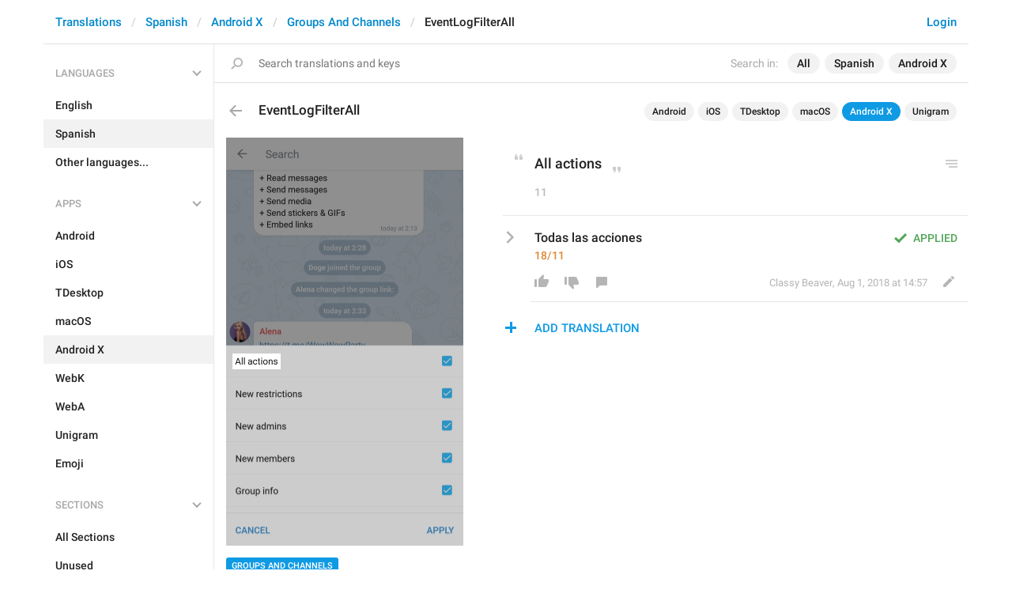

--- FILE ---
content_type: application/javascript
request_url: https://translations.telegram.org/js/tchart.min.js?29
body_size: 39840
content:
window.Graph={render:function(container,chart){var wrapper=document.createElement('div');wrapper.className='tchart--wrapper';container.appendChild(wrapper);return new this.units.TChart({container:wrapper,data:chart})},units:{}};(function(){var easing=function(st,ed,per,tween){var functions={linear:function(t,b,c,d){return c*t/d+b},easeInOutQuad:function(t,b,c,d){t/=d*0.5;if(t<1){return c*0.5*t*t+b}t-=1;return-c/2*(t*(t-2)-1)+b}};return functions[tween](per,st,ed-st,1)};var TAnimator=function(opts){this.composer=opts.composer;this.state=opts.state;this.queue={};this.queueSize=0;this.step=this.step.bind(this)};TAnimator.prototype={add:function(params){var i=0;var j=0;var cur= +new Date();var item,param,delta;var queue=this.queue;while(i<params.length){param=params[i];item=queue[param.prop];if(!item){if(param.end==param.state[param.prop]){param.cbEnd&&param.cbEnd(param.state);i+=1;continue}item={lastStart:1};queue[param.prop]=item;this.queueSize+=1}delta=cur-item.lastStart;param.duration*=this.state.speed;param.delay*=this.state.speed;item.cbEnd=param.cbEnd;item.state=param.state;item.lastStart=cur;item.start=param.state[param.prop];item.end=param.end;item.startDt=cur+(param.delay||0);item.endDt=item.startDt+(param.duration||0)-(param.fixed?0:Math.max(param.duration-delta,0));item.tween=param.tween||'easeInOutQuad';item.speed=param.speed;item.group=param.group;i+=1}if(!this.animFrame){this.animFrame=requestAnimationFrame(this.step)}},get:function(prop){return this.queue[prop]},step:function(){var done=[];var cur= +new Date();var itemKey,item,time,duration,per,curVal,newVal,j,delayed;var group={top:false,bottom:false};for(itemKey in this.queue){item=this.queue[itemKey];time=cur;duration=item.endDt-item.startDt;curVal=item.state[itemKey];delayed=time<item.startDt;if(time<item.startDt){time=item.startDt}else if(time>item.endDt){time=item.endDt}per=duration?(time-item.startDt)/duration:(delayed?0:1);if(per<1){if(item.tween=='exp'){newVal=curVal+(item.end-curVal)*item.speed}else{newVal=easing(item.start,item.end,per,item.tween)}}else{newVal=item.end}if(newVal!=curVal){item.state[itemKey]=newVal;group.top=group.top||item.group.top;group.bottom=group.bottom||item.group.bottom}else if(newVal==item.end){done.push(itemKey)}}j=0;while(j<done.length){this.queue[done[j]].cbEnd&&this.queue[done[j]].cbEnd(this.queue[done[j]].state);delete this.queue[done[j]];j+=1}this.queueSize-=done.length;this.composer.render(group);if(!this.queueSize){delete this.animFrame}else{this.animFrame=requestAnimationFrame(this.step)}}};window.Graph.units.TAnimator=TAnimator})();(function(){var units=window.Graph.units;var TAreas=function(opts){this.opts=opts;if(opts.additional.mini){this.$canvas=document.createElement('canvas');this.ctx=this.$canvas.getContext('2d',{alpha:true})}};TAreas.prototype={onResize:function(){if(this.opts.additional.mini){var dpi=this.opts.settings.dpi;var dims=this.opts.additional.mini?this.opts.state.dims.mini:this.opts.state.dims.graph;this.$canvas.width=dims.w*dpi;this.$canvas.height=dims.h*dpi;this.cached=''}},setDarkMode:function(enabled){this.isDarkMode=enabled},render:function(){var i,j,y,o,y1,y2,xScale,yScale,xShift,yShift;var opts=this.opts;var ys=opts.data.ys;var state=opts.state;var mini=opts.additional.mini;var x1=mini?state.xg1:state.x1;var x2=mini?state.xg2:state.x2;var settings=opts.settings;var pTop=settings['PADD'+(mini?'_MINI_AREA':'')][0];var pRight=settings['PADD'+(mini?'_MINI_AREA':'')][1];var pBottom=settings['PADD'+(mini?'_MINI_AREA':'')][2];var pLeft=settings['PADD'+(mini?'_MINI_AREA':'')][3];var x=opts.data.x;var dpi=opts.settings.dpi;var xInd1,xInd2;var ctx=mini?this.ctx:this.opts.ctx;var prevY=[];var totalPerX=[];var totalPerY=[];var overlap=mini?0:0;var dims=mini?state.dims.mini:state.dims.graph;var zoomMorph=state.zoomMorph==undefined?0:state.zoomMorph;var morph=zoomMorph;var zoom=state.zoomMode;var ysLen=ys.length;if(mini){var hash=[dims.w,dims.h,state.xg1,state.xg2,this.isDarkMode,state.zoomMode,zoomMorph];for(i=0;i<ysLen;i+=1){hash.push(state['om_'+i]);hash.push(state['f_'+i])}hash=hash.join(',');if(hash==this.cached){this.opts.ctx.drawImage(this.$canvas,dims.l*dpi,dims.t*dpi);return}this.cached=hash}xScale=(dims.w-pRight-pLeft)/(x2-x1);xInd1=Math.floor(units.TUtils.getXIndex(x,x1-pLeft/xScale));xInd2=Math.ceil(units.TUtils.getXIndex(x,x2+pRight/xScale));xScale*=dpi;xShift=(pLeft+(mini?0:dims.l))*dpi-x1*xScale;hBottom=(dims.h-pBottom+(mini?0:dims.t))*dpi;var visibleCols=[];var opacityCols=[];var textToCenter=0;var fullyVisibleCount=0;var fullyVisibleInd=0;var hasUnfocusedColumns=false;for(i=0;i<ysLen;i+=1){o=mini?state['om_'+i]:state['o_'+i];hasUnfocusedColumns=hasUnfocusedColumns||state['f_'+i]<1;if(o<1&&o>0){textToCenter=o}if(o>0){visibleCols.push(i);opacityCols.push(o);if(o==1&&state['e_'+i]){fullyVisibleCount+=1;fullyVisibleInd=visibleCols.length-1}}}var colsLen=visibleCols.length;textToCenter=fullyVisibleCount==1?textToCenter:1;y1=mini?state['y1m']:state['y1'];y2=mini?state['y2m']:state['y2'];var optData=units.TUtils.simplifyData('line',x,ys,xScale,xShift,visibleCols,xInd1,xInd2,dims.w-pRight-pLeft);xInd1=optData.xInd1;xInd2=optData.xInd2;var optX=optData.x;var optYs=optData.ys;var hasGapsInData=false;for(j=xInd1;j<=xInd2;j+=1){prevY[j]=0;totalPerX[j]=0;for(i=0;i<colsLen;i+=1){totalPerX[j]+=(optYs[visibleCols[i]].y[j]||0)*opacityCols[i]}if(totalPerX[j]==0){hasGapsInData=true}}if(hasGapsInData||hasUnfocusedColumns){ctx.fillStyle=this.isDarkMode?'#242f3e':'#fff';ctx.fillRect(0,0,dims.w*dpi,dims.h*dpi)}if(zoomMorph>0&&!mini){if(morph==1){this.savedX1=x1;this.savedX2=x2}if(morph<1){var x1AnimItem=this.opts.animator.get('x1');var x2AnimItem=this.opts.animator.get('x2');x1End=x1AnimItem?x1AnimItem.end:this.opts.state['x1'];x2End=x2AnimItem?x2AnimItem.end:this.opts.state['x2'];var xInd1Real=units.TUtils.getXIndex(x,this.opts.state.zoomDir==-1?this.savedX1:x1End,true);var xInd2Real=units.TUtils.getXIndex(x,this.opts.state.zoomDir==-1?this.savedX2:x2End,true)}else{var xInd1Real=units.TUtils.getXIndex(x,x1,true);var xInd2Real=units.TUtils.getXIndex(x,x2,true)}xInd2Real-=1;var xInd1RealFloor=Math.floor(xInd1Real);var xInd1RealCeil=Math.ceil(xInd1Real);var xInd2RealFloor=Math.floor(xInd2Real);var xInd2RealCeil=Math.ceil(xInd2Real);var totalForAll=0;var totalPerItem=[];for(i=0;i<colsLen;i+=1){totalPerItem[i]=0;var tmpY=ys[visibleCols[i]].y;for(j=xInd1RealCeil;j<=xInd2RealFloor;j+=1){var tmp=(tmpY[j]||0)*opacityCols[i];totalPerItem[i]+=tmp;totalForAll+=tmp}var tmp=((xInd1RealCeil-xInd1Real)*(tmpY[xInd1RealFloor]||0))*opacityCols[i];totalPerItem[i]+=tmp;totalForAll+=tmp;var tmp=((xInd2Real-xInd2RealFloor)*(tmpY[xInd2RealCeil]||0))*opacityCols[i];totalPerItem[i]+=tmp;totalForAll+=tmp}var elastic=this.opts.state.zoomDir==1?Math.pow(Math.min(Math.max(morph<0.85?(morph-0.65)/0.2:1-(morph-0.9)/0.15,0),1),0.8):this.prevElastic;var prevAngle=2*Math.PI-Math.PI/(7-morph)-Math.PI/8*elastic;var initAngle=prevAngle;if(this.opts.state.zoomDir==1){morph=Math.min(Math.max((morph-0.25)/0.4,0),1);this.prevElastic=elastic}else{morph=Math.min(Math.max((morph*2.4)-1.4,0),1)}var angles=[];var radius=settings.PIE_RADIUS*(zoomMorph<1?2.31:1)*dpi;var cx=dpi*(dims.w/2+dims.l);var cy=dpi*(dims.h/2+dims.t+2);var rLen=2*Math.PI*radius/dpi;var pointsPerArcLen=1/13;for(i=0;i<colsLen;i+=1){var percentage=totalPerItem[i]/totalForAll;percentage=percentage||0;var len=2*Math.PI*percentage;var newAngle=prevAngle-len;var additionalPoints=Math.round(percentage*rLen*pointsPerArcLen);if(i==colsLen-1){newAngle=initAngle-2*Math.PI}var overlapAng=Math.PI*2*0.1/(rLen);var yItem=ys[visibleCols[i]];angles.push({st:prevAngle+overlapAng,ed:newAngle-overlapAng,mid:prevAngle-len/2-overlapAng/2,additionalPoints:Math.max(additionalPoints,4),percentage:percentage==0?0:Math.max(Math.round(percentage*100),1),percentageText:percentage==0?'':(percentage<0.01?'<1%':Math.round(percentage*100)+'%'),ind:visibleCols[i],value:totalPerItem[i],label:yItem.label,color:this.isDarkMode?yItem.colors_n[2]:yItem.colors_d[2]});prevAngle=newAngle}state.pieAngles=angles}yScale=dpi*(dims.h-pTop-pBottom+(mini?0:-4));yShift=(dims.h-pBottom+(mini?0:dims.t))*dpi;var colInd=0;for(i=0;i<ysLen;i+=1){o=mini?state['om_'+i]:state['o_'+i];if(o>0){y=optYs[i].y;var k=o*yScale;ctx.fillStyle=this.isDarkMode?ys[i].colors_n[0]:ys[i].colors_d[0];ctx.globalAlpha=state['f_'+i]*0.9+0.1;ctx.beginPath();if(zoomMorph==0||!mini){if(zoomMorph==0){if(i>0){ctx.moveTo(optX[xInd2]*xScale+xShift<<0,hBottom-prevY[xInd2]+overlap<<0);for(j=xInd2-1;j>=xInd1;j-=1){ctx.lineTo(optX[j]*xScale+xShift<<0,hBottom-prevY[j]+overlap<<0)}}else{ctx.moveTo(optX[xInd2]*xScale+xShift<<0,hBottom<<0);ctx.lineTo(optX[xInd1]*xScale+xShift<<0,hBottom<<0)}if(colInd<colsLen-1||hasGapsInData){for(j=xInd1;j<=xInd2;j+=1){var curY=(yShift-((y[j]*k/totalPerX[j])||0));var curH=hBottom-curY;var sy=prevY[j]+curH;if(sy>yScale){sy=yScale}ctx.lineTo(optX[j]*xScale+xShift<<0,hBottom-sy<<0);prevY[j]+=curH}}else{ctx.lineTo(optX[xInd1]*xScale+xShift<<0,hBottom-yScale<<0);ctx.lineTo(optX[xInd2]*xScale+xShift<<0,hBottom-yScale<<0)}}else{var calcTrans=function(fromX,fromY,toAngle,toR){var sx=0;var sy=0;if(selectionOffset&&fullyVisibleCount>1){sx=Math.cos(angles[colInd].mid)*selectionOffset*8*dpi;sy= -Math.sin(angles[colInd].mid)*selectionOffset*8*dpi}if(toR>radius){toR=radius}var fromAngle=Math.atan2(cy-fromY,fromX-cx);fromAngle=fromAngle<0?Math.PI*2+fromAngle:fromAngle;var fromR=Math.pow((cy-fromY)*(cy-fromY)+(fromX-cx)*(fromX-cx),0.5);if(Math.abs(toAngle-fromAngle)>Math.PI*(colsLen==1?1.5:1)){toAngle-=Math.PI*2}if(toAngle< -Math.PI*2){toAngle-= -Math.PI*2}var ang=fromAngle+morph*(toAngle-fromAngle);var r=fromR+morph*(toR-fromR);var res=[cx+Math.cos(ang)*r+sx,cy-Math.sin(ang)*r+sy];return res};var additionalSteps=(zoomMorph<1?4:angles[colInd].additionalPoints);var res;var dist;var cBot=false,cTop=false,xj;var selectionOffset=state['pieInd_'+visibleCols[colInd]]||0;if(angles[colInd].percentage==0){ctx.globalAlpha=0}res=calcTrans(optX[xInd2]*xScale+xShift,hBottom-prevY[xInd2],angles[0].st,radius);ctx.moveTo(res[0],res[1]);if(colInd>0){for(j=xInd2-1;j>=xInd1;j-=1){xj=optX[j]*xScale+xShift;if(xj==cx){cBot=true}if(xj>=cx){dist=(xj-cx)/(dims.w*dpi/2);if(morph==0){dist=0}res=calcTrans(xj,hBottom-prevY[j]+overlap,angles[0].st,radius*dist)}else{if(!cBot){cBot=true;var sc=(cx-xj)/(optX[j+1]*xScale+xShift-xj);var sy1=hBottom-prevY[j]+overlap;var sy2=hBottom-prevY[j+1]+overlap;res=calcTrans(cx,sy1+sc*(sy2-sy1),angles[colInd].st,0);ctx.lineTo(res[0],res[1])}dist=(cx-xj)/(dims.w*dpi/2);res=calcTrans(xj,hBottom-prevY[j]+overlap,angles[colInd].st,radius*dist)}ctx.lineTo(res[0],res[1])}}else{res=calcTrans(optX[xInd1]*xScale+xShift,hBottom,angles[0].st,radius);ctx.lineTo(res[0],res[1])}if(colInd<colsLen-1){for(j=0;j<=additionalSteps;j+=1){var curY=(yShift-((y[xInd1]*k/totalPerX[xInd1])||0));var curH=hBottom-curY;var sy1=hBottom-prevY[xInd1]+overlap;var sy2=hBottom-prevY[xInd1]-curH;res=calcTrans(optX[xInd1]*xScale+xShift,sy1+(j/additionalSteps)*(sy2-sy1),angles[colInd].st+(j/additionalSteps)*(angles[colInd].ed-angles[colInd].st),radius);ctx.lineTo(res[0],res[1])}for(j=xInd1;j<=xInd2;j+=1){var curY=(yShift-((y[j]*k/totalPerX[j])||0));var curH=hBottom-curY;xj=optX[j]*xScale+xShift;if(xj==cx){cTop=true}if(xj<=cx){dist=(cx-xj)/(dims.w*dpi/2);var xjprev=xj;var syprev=hBottom-prevY[j]-curH;res=calcTrans(xj,syprev,angles[colInd].ed,radius*dist)}else{if(!cTop){cTop=true;var sc=(cx-xjprev)/(xj-xjprev);var sy1=syprev;var sy2=hBottom-prevY[j]-curH;res=calcTrans(cx,sy1+sc*(sy2-sy1),angles[colInd].ed,0);ctx.lineTo(res[0],res[1])}dist=(xj-cx)/(dims.w*dpi/2);if(morph==0){dist=0}res=calcTrans(xj,hBottom-prevY[j]-curH,angles[0].st,radius*dist)}ctx.lineTo(res[0],res[1]);prevY[j]+=curH}if(xj<cx){if(!cTop){res=calcTrans(cx,sy1,angles[colInd].ed,0);ctx.lineTo(res[0],res[1])}}}else{for(j=0;j<=additionalSteps;j+=1){res=calcTrans((optX[xInd1]+(j/additionalSteps)*(optX[xInd2]-optX[xInd1]))*xScale+xShift,0,angles[colInd].st+(j/additionalSteps)*(angles[0].st-2*Math.PI-angles[colInd].st),radius);ctx.lineTo(res[0],res[1])}}}}else{var xw=this.opts.data.mainPeriodLen*xScale;ctx.moveTo(optX[xInd2]*xScale+xw+xShift,hBottom-prevY[xInd2]);if(i>0){ctx.lineTo(optX[xInd2]*xScale+xShift,hBottom-prevY[xInd2]);for(j=xInd2;j>=xInd1+1;j-=1){ctx.lineTo(optX[j]*xScale+xShift,hBottom-(prevY[j]+morph*(prevY[j-1]-prevY[j]))+overlap);ctx.lineTo(optX[j-1]*xScale+xShift,hBottom-prevY[j-1]+overlap)}}else{ctx.lineTo(optX[xInd1]*xScale+xShift,hBottom)}if(colInd<colsLen-1){for(j=xInd1;j<=xInd2-1;j+=1){var curY=(yShift-((y[j]*k/totalPerX[j])||0));var curH=hBottom-curY;if(j==xInd1){ctx.lineTo(optX[xInd1]*xScale+xShift,hBottom-prevY[xInd1]-curH)}var curY=(yShift-((y[j+1]*k/totalPerX[j+1])||0));var curHNext=hBottom-curY;var yTo=prevY[j]+curH;var yFrom=prevY[j+1]+curHNext;ctx.lineTo(optX[j+1]*xScale+xShift,hBottom-(yFrom+morph*(yTo-yFrom)));ctx.lineTo(optX[j+1]*xScale+xShift,hBottom-yFrom);if(j==xInd2-1){ctx.lineTo(optX[xInd2]*xScale+xw+xShift,hBottom-prevY[xInd2]-curHNext)}prevY[j]+=curH}}else{ctx.lineTo(optX[xInd1]*xScale+xShift<<0,hBottom-yScale<<0);ctx.lineTo(optX[xInd2]*xScale+xShift<<0,hBottom-yScale<<0)}prevY[xInd2]+=curHNext}ctx.closePath();ctx.fill();if(!mini&&zoomMorph>0&&angles[colInd].percentageText){var opacity=Math.pow(morph,this.opts.state.zoomDir==1?4:20)*o*(state['f_'+i]*0.9+0.1);var fontSize=Math.max(Math.min(angles[colInd].percentage*2,26),10);var rad=settings.PIE_RADIUS;var offset=rad*2/3;var cosVal=Math.cos(angles[colInd].mid);var sinVal=Math.sin(angles[colInd].mid);var isOutboard=angles[colInd].percentage<opts.data.pieLabelsPercentages.outboard;var sx=0;var sy=0;if(selectionOffset&&fullyVisibleCount>1){sx=cosVal*selectionOffset*8*dpi;sy= -sinVal*selectionOffset*8*dpi}ctx.fillStyle='white';ctx.textAlign='center';ctx.globalAlpha=opacity;if(angles[colInd].percentage<opts.data.pieLabelsPercentages.hoverOnly){ctx.globalAlpha=selectionOffset*opacity}if(isOutboard){var fontSize=Math.max(fontSize,14);offset=rad+fontSize/3+13;ctx.fillStyle=this.isDarkMode?ys[i].colors_n[0]:ys[i].colors_d[0];ctx.lineWidth=1;ctx.strokeStyle=this.isDarkMode?ys[i].colors_n[0]:ys[i].colors_d[0];var lx1=cx+sx+(cosVal*(rad-1))*dpi;var ly1=cy+sy-(sinVal*(rad-1))*dpi;var lx2=cx+sx+(cosVal*(rad+6*(1-selectionOffset)-1))*dpi;var ly2=cy+sy-(sinVal*(rad+6*(1-selectionOffset)-1))*dpi;ctx.beginPath();ctx.moveTo(lx1,ly1);ctx.lineTo(lx2,ly2);ctx.stroke()}var dx=(cosVal*offset)*(fullyVisibleInd==colInd?textToCenter:1);var tx=cx+sx+dx*dpi+(isOutboard?(fontSize/4*angles[colInd].percentageText.length*dx/offset)*dpi:0);var ty=cy+sy-(sinVal*offset)*(fullyVisibleInd==colInd?textToCenter:1)*dpi;ctx.font='bold '+fontSize*dpi+'px '+opts.settings.FONTS;ctx.fillText(angles[colInd].percentageText,tx,ty+fontSize*dpi/2.9);ctx.globalAlpha=1}colInd+=1}}ctx.globalAlpha=1;mini&&this.opts.ctx.drawImage(this.$canvas,dims.l*dpi,dims.t*dpi)}};units.TAreas=TAreas})();(function(){var units=window.Graph.units;var TAxisX=function(opts){this.opts=opts;this.ctx=opts.ctx;this.items={};this.setAnimation(false);this.deleteItem=this.deleteItem.bind(this)};TAxisX.prototype={onResize:function(){this.setAnimation(false)},setDarkMode:function(enabled){this.isDarkMode=enabled},setAnimation:function(enabled){this.noAnimation=!enabled},hideItem:function(ind,k){this.items[ind].tp=2;this.opts.animator.add([{prop:'ox_'+ind,state:this.items[ind].state,end:0,duration:this.noAnimation?0:200*k,tween:'linear',group:{top:true},cbEnd:this.deleteItem}])},deleteItem:function(state){delete this.items[state.ind]},render:function(opacity){var opts=this.opts;var dpi=opts.settings.dpi;var x=opts.data.x;var state=opts.state;var pRight=opts.settings.PADD[1];var pLeft=opts.settings.PADD[3];var animator=opts.animator;var xLen=x.length;var dims=this.opts.state.dims.axisX;var dimsDates=this.opts.state.dims.dates;var zoomMode=state.zoomMode;var zoomMorph=state.zoomMorph==undefined?0:state.zoomMorph;var x1=Math.floor(units.TUtils.getXIndex(x,state.x1));var x2=Math.ceil(units.TUtils.getXIndex(x,state.x2));var x1End=x1;var x2End=x2;var isPointHasWidth=opts.graphStyle=='bar'||opts.graphStyle=='step';var space=(state.zoomMode&&opts.data.details?opts.data.details.maxXTickLength:opts.data.maxXTickLength)*9;var offsetForBarGraphMain=isPointHasWidth?this.opts.data.mainPeriodLen:0;var offsetForBarGraphDetail=isPointHasWidth?this.opts.data.detailPeriodLen:0;var offsetForBarGraph=offsetForBarGraphMain+(offsetForBarGraphDetail-offsetForBarGraphMain)*zoomMorph;var offsetForBarGraphScale=offsetForBarGraphMain*(1-zoomMorph);var xStepMain=(dims.w-pRight-pLeft)/Math.round((state.x2-state.x1+offsetForBarGraphMain)/this.opts.data.mainPeriodLen);var xStepDetail=(dims.w-pRight-pLeft)/Math.round((state.x2-state.x1+offsetForBarGraphDetail)/this.opts.data.detailPeriodLen);var xStep=xStepMain+(xStepDetail-xStepMain)*zoomMorph;var skipEachMain=Math.pow(2,Math.ceil(Math.log2(space/xStepMain)));var skipEachDetail=Math.pow(2,Math.ceil(Math.log2(space/xStepDetail)));var lxScale=(dims.w-pLeft-pRight)/(state.x2-state.x1+offsetForBarGraphScale);if(skipEachMain<1){skipEachMain=1}if(skipEachDetail<1){skipEachDetail=1}this.ctx.font=11*dpi+'px '+opts.settings.FONTS;this.ctx.textAlign='center';this.ctx.fillStyle=this.isDarkMode?this.opts.data.axis_n.x:this.opts.data.axis_d.x;var changeSpeed=this.prevXStep?(this.prevXStep>xStepMain?this.prevXStep/xStepMain:xStepMain/this.prevXStep):1;var k=1/Math.pow(changeSpeed,5);if(zoomMode&&zoomMorph==1){k/=2}this.prevXStep=xStepMain;var x1=Math.max(x1-Math.ceil((pLeft+space*0.5)/xStep),0);var x2=Math.min(x2+Math.ceil((pRight+space*0.5)/xStep),x.length-1);if(zoomMode){var x1AnimItem=this.opts.animator.get('x1');var x2AnimItem=this.opts.animator.get('x2');x1End=x1AnimItem?x1AnimItem.end:this.opts.state['x1'];x2End=x2AnimItem?x2AnimItem.end:this.opts.state['x2'];x1End=Math.floor(units.TUtils.getXIndex(x,x1End));x2End=Math.floor(units.TUtils.getXIndex(x,x2End))}if(zoomMode){var tmp1=Math.max(x[this.opts.state.detailInd1],this.opts.state.xMainMin);var tmp2=Math.min(x[this.opts.state.detailInd2],this.opts.state.xMainMax);var dtOffset=Math.round((tmp2-tmp1)/this.opts.data.mainPeriodLen)+(isPointHasWidth?0:1)}for(var i=x1;i<=x2;i+=1){var shown=(i%skipEachMain)==0;var prefix='m';if(zoomMode){if(i<this.opts.state.detailInd1){shown=(i%skipEachMain)==0&&zoomMorph<1}else if(i<=this.opts.state.detailInd2){shown=(Math.max(i-this.opts.state.detailInd1,0)%skipEachDetail)==0;prefix='d'}else{shown=(Math.max(i-(this.opts.state.detailInd2-this.opts.state.detailInd1+1-dtOffset),0)%skipEachMain)==0&&zoomMorph<1}}var id=x[i]+prefix;var item=this.items[id];if(shown){if(!item){item={tp:1,xi:x[i],i:i,state:{ind:id}};item.state['ox_'+id]=0;this.items[id]=item;animator.add([{prop:'ox_'+id,state:item.state,end:1,duration:this.noAnimation?0:200*k,tween:'linear',group:{top:true}}])}else if(item.tp==2){item.tp=1;animator.add([{prop:'ox_'+id,state:item.state,end:1,duration:this.noAnimation?0:200*k,tween:'linear',group:{top:true}}])}}else{if(item&&item.tp==1){this.hideItem(id,k)}}if(item&&item.state['ox_'+id]>0){var xc=(item.xi-state.x1+offsetForBarGraph/2)*lxScale+pLeft;this.ctx.globalAlpha=item.state['ox_'+id]*opacity;if(xc+space/2>=dims.l&&xc-space/2<=dims.l+dims.w){var xAligned=(xc+dims.l)*dpi;this.ctx.fillText(opts.data.datesShort[i],xAligned,(dims.t+9)*dpi)}}}for(i in this.items){var item=this.items[i];if(item.tp==1&&((item.xi<state.x1-pLeft/lxScale)||(item.xi>state.x2+pRight/lxScale))){this.hideItem(i,k)}}this.ctx.globalAlpha=1;if(opts.graphStyle==='scatter'&&opts.data.scatter&&opts.data.scatter.xType==='number'){return}var datesStr;if(zoomMode&&zoomMorph==1){x2End-=1}if(x2End<x1End){x2End=x1End}if(opts.data.datesRange[x1End]==opts.data.datesRange[x2End]){datesStr=opts.data.datesRange[x1End]}else{datesStr=opts.data.datesRange[x1End]+' – '+opts.data.datesRange[x2End]}var fontSize=13;if(dims.w<375){fontSize=11}this.ctx.font='bold '+fontSize*dpi+'px '+opts.settings.FONTS;this.ctx.textAlign='right';this.ctx.fillStyle=this.isDarkMode?'#fff':'#000';this.ctx.fillText(datesStr,(dimsDates.l+dimsDates.w)*dpi,(dimsDates.t+dimsDates.h-7)*dpi)}};units.TAxisX=TAxisX})();(function(){var units=window.Graph.units;var TAxisY=function(opts){this.opts=opts;this.ctx=opts.ctx;this.uuid=1;this.items={};this.setAnimation(false);this.setForceUpdate(false);this.deleteItem=this.deleteItem.bind(this)};TAxisY.prototype={onResize:function(){this.setAnimation(false);this.setForceUpdate(false)},setDarkMode:function(enabled){this.isDarkMode=enabled},setAnimation:function(enabled){this.noAnimation=!enabled},setForceUpdate:function(enabled){this.forceUpdate=enabled},deleteItem:function(state){delete this.items[state.id]},render:function(opacity){var calcDataLeft;var calcDataRight;if(this.opts.pairY){calcDataLeft=this.calcAxisData('y1_0','y2_0');calcDataRight=this.calcAxisData('y1_1','y2_1');if((calcDataRight.needAnimation&&!calcDataLeft.needAnimation)||this.opts.state['o_0']<1){this.updateAxisState('y1_1','y2_1','numRight',calcDataRight,calcDataLeft,calcDataRight)}else{this.updateAxisState('y1_0','y2_0','numLeft',calcDataLeft,calcDataLeft,calcDataRight)}}else{calcDataLeft=this.calcAxisData('y1','y2');this.updateAxisState('y1','y2','numLeft',calcDataLeft,calcDataLeft,calcDataLeft)}this.renderState(opacity)},calcAxisData:function(y1Name,y2Name){var state=this.opts.state;var pTop=this.opts.settings.PADD[0];var pBottom=this.opts.settings.PADD[2];var linesCount=Math.floor(this.opts.settings.Y_AXIS_RANGE);var withAnimation=false;var y1AnimItem=this.opts.animator.get(y1Name);var y2AnimItem=this.opts.animator.get(y2Name);var y1=y1AnimItem?y1AnimItem.end:state[y1Name];var y2=y2AnimItem?y2AnimItem.end:state[y2Name];var yRealStep=units.TUtils.niceNum((y2-y1)/this.opts.settings.Y_AXIS_RANGE,true);var yRealStart=y1;var yCurRange=state[y2Name]-state[y1Name];var changeSpeedFirst=state[y1Name]>y1?state[y1Name]/y1:y1/state[y1Name];var changeSpeedLast=state[y2Name]>y2?state[y2Name]/y2:y2/state[y2Name];var yEndRange=y2-y1;var yScaleCur=(this.opts.state.dims.axisYLines.h-pTop-pBottom)/yCurRange;var yScaleEnd=(this.opts.state.dims.axisYLines.h-pTop-pBottom)/yEndRange;if(changeSpeedFirst>1.05||changeSpeedLast>1.05||this.forceUpdate){withAnimation=true}withAnimation=this.items[0]&&withAnimation&&!this.noAnimation&&!this.animationInProgress;return{needAnimation:withAnimation,y1:y1,y2:y2,yRealStep:yRealStep,yRealStart:yRealStart,yScaleCur:yScaleCur,yScaleEnd:yScaleEnd}},updateAxisState:function(y1Name,y2Name,numName,baseData,leftData,rightData){var opts=this.opts;var settings=opts.settings;var dpi=opts.settings.dpi;var state=opts.state;var pTop=opts.settings.PADD[0];var pBottom=opts.settings.PADD[2];var pLeft=opts.settings.PADD[3];var pRight=opts.settings.PADD[1];var animator=opts.animator;var item;var linesCount=Math.floor(opts.settings.Y_AXIS_RANGE);var startedAtLeastOne=false;var dims=this.opts.state.dims.axisYLines;if(baseData.needAnimation){this.animationInProgress=true}for(var i=0;i<=linesCount;i+=1){var p=1e12;var numReal=Math.round((baseData.yRealStart+baseData.yRealStep*i)*p)/p;var numRealLeft=Math.round((leftData.yRealStart+leftData.yRealStep*i)*p)/p;var numRealRight=Math.round((rightData.yRealStart+rightData.yRealStep*i)*p)/p;var formatter=units.TUtils.getFormatter('yTickFormatter',opts.data,state.zoomMorph);var numDisplayLeftStr=formatter(numRealLeft,leftData.yRealStep);var numDisplayRightStr=formatter(Math.max(numRealRight,0),rightData.yRealStep,true );if(baseData.needAnimation){var oldFrom=dims.t+dims.h-pBottom-(numReal-baseData.y1)*baseData.yScaleEnd;var oldTo=dims.t+dims.h-pBottom-(this.items[i][numName]-baseData.y1)*baseData.yScaleEnd;var newFrom=dims.t+dims.h-pBottom-(numReal-state[y1Name])*baseData.yScaleCur;var newTo=dims.t+dims.h-pBottom-(numReal-baseData.y1)*baseData.yScaleEnd;if(Math.abs(oldTo-newTo)<1){this.items[i]={numLeft:numRealLeft,strLeft:numDisplayLeftStr,numRight:numRealRight,strRight:numDisplayRightStr,y:newTo}}else{startedAtLeastOne=true;this.uuid+=1;item={animated:true,strLeft:this.items[i].strLeft,strRight:this.items[i].strRight,oProp:'oyt_'+this.uuid,yProp:'yyt_'+this.uuid,state:{id:'t_'+this.uuid}};item.state[item.oProp]=1;item.state[item.yProp]=oldFrom;this.items[item.state.id]=item;animator.add([{prop:item.oProp,state:item.state,end:0,duration:this.noAnimation?0:200,tween:'linear',group:{top:true}},{prop:item.yProp,state:item.state,end:oldTo,duration:this.noAnimation?0:(!this.forceUpdate?500:333),fixed:!this.forceUpdate,tween:!this.forceUpdate?'exp':null,speed:0.18,group:{top:true},cbEnd:this.deleteItem}]);delete this.items[i];this.uuid+=1;item={animated:true,strLeft:numDisplayLeftStr,strRight:numDisplayRightStr,oProp:'oy_'+i,yProp:'yy_'+i,state:{id:i,numLeft:numRealLeft,strLeft:numDisplayLeftStr,numRight:numRealRight,strRight:numDisplayRightStr}};item.state[item.oProp]=0;item.state[item.yProp]=newFrom;this.items[item.state.id]=item;animator.add([{prop:item.oProp,state:item.state,end:1,duration:this.noAnimation?0:200,tween:'linear',group:{top:true}},{prop:item.yProp,state:item.state,end:newTo,duration:this.noAnimation?0:(!this.forceUpdate?500:333),fixed:!this.forceUpdate,tween:!this.forceUpdate?'exp':null,speed:0.18,group:{top:true},cbEnd:function(state){this.items[state.id]={numLeft:state.numLeft,strLeft:state.strLeft,numRight:state.numRight,strRight:state.strRight,y:state['yy_'+state.id]};clearTimeout(this.animationEndTimeout);this.animationEndTimeout=setTimeout(function(){this.animationInProgress=false}.bind(this),30)}.bind(this)}])}}else{if(this.items[i]&&this.items[i].animated){this.items[i].numLeft=numRealLeft;this.items[i].strLeft=numDisplayLeftStr;this.items[i].numRight=numRealRight;this.items[i].strRight=numDisplayRightStr;this.items[i].state.numLeft=numRealLeft;this.items[i].state.strLeft=numDisplayLeftStr;this.items[i].state.numRight=numRealRight;this.items[i].state.strRight=numDisplayRightStr}else{this.items[i]={numLeft:numRealLeft,strLeft:numDisplayLeftStr,numRight:numRealRight,strRight:numDisplayRightStr,y:dims.t+dims.h-pBottom-(numReal-baseData.y1)*baseData.yScaleEnd}}}}if(baseData.needAnimation&&!startedAtLeastOne){this.animationInProgress=false}this.forceUpdate=false},renderState:function(opacity){var dpi=this.opts.settings.dpi;var i,o,y,item;var dimsLeft=this.opts.state.dims.axisYLeft;var dimsRight=this.opts.state.dims.axisYRight;var dimsLines=this.opts.state.dims.axisYLines;var ys=this.opts.data.ys;this.ctx.font=11*dpi+'px '+this.opts.settings.FONTS;this.ctx.strokeStyle=this.isDarkMode?'rgba(255, 255, 255, 0.1)':'rgba(24, 45, 59, 0.1)';this.ctx.lineWidth=1*dpi;this.ctx.lineCap='square';this.ctx.lineJoin='square';for(i in this.items){item=this.items[i];if(item.animated){y=item.state[item.yProp];o=item.state[item.oProp]}else{y=item.y;o=1}if(y-6>=0&&y-16<=dimsLeft.h){this.ctx.globalAlpha=o*(this.opts.pairY?this.opts.state['o_0']:1)*opacity;this.ctx.textAlign='left';if(this.opts.pairY){this.ctx.fillStyle=this.isDarkMode?ys[0].colors_n[1]:ys[0].colors_d[1]}else{this.ctx.fillStyle=this.isDarkMode?this.opts.data.axis_n.y:this.opts.data.axis_d.y}this.ctx.fillText(item.strLeft,dimsLeft.l*dpi,(y-7)*dpi);if(this.opts.pairY){this.ctx.globalAlpha=o*this.opts.state['o_1']*opacity;this.ctx.textAlign='right';this.ctx.fillStyle=this.isDarkMode?ys[1].colors_n[1]:ys[1].colors_d[1];this.ctx.fillText(item.strRight,(dimsRight.l+dimsRight.w)*dpi,(y-7)*dpi)}}y=(y<<0)-0.5;if(y>=0&&y<=dimsLeft.h){this.ctx.beginPath();this.ctx.globalAlpha=o*opacity;this.ctx.moveTo(dimsLines.l*dpi,(y)*dpi);this.ctx.lineTo((dimsLines.l+dimsLines.w)*dpi,(y)*dpi);this.ctx.stroke()}}this.ctx.globalAlpha=1}};units.TAxisY=TAxisY})();(function(){var units=window.Graph.units;var TBars=function(opts){this.opts=opts;this.filteredX1=[];this.filteredX2=[];this.filteredJ=[];this.prevY=[];this.$canvas=document.createElement('canvas');this.ctx=this.$canvas.getContext('2d',{alpha:false})};TBars.prototype={onResize:function(){var dpi=this.opts.settings.dpi;var dims=this.opts.additional.mini?this.opts.state.dims.mini:this.opts.state.dims.graph;this.$canvas.width=dims.w*dpi;this.$canvas.height=dims.h*dpi;this.cached=''},setDarkMode:function(enabled){this.isDarkMode=enabled},render:function(){var i,j,y,o,y1,y2,xScale,yScale,xShift,yShift,xw,hBottom,yFrom;var opts=this.opts;var ys=opts.data.ys;var state=opts.state;var mini=opts.additional.mini;var x1=mini?state.xg1:state.x1;var x2=mini?state.xg2:state.x2;var settings=opts.settings;var w=this.w;var h=this.h;var pTop=settings['PADD'+(mini?'_MINI_BAR':'')][0];var pRight=settings['PADD'+(mini?'_MINI_BAR':'')][1];var pBottom=settings['PADD'+(mini?'_MINI_BAR':'')][2];var pLeft=settings['PADD'+(mini?'_MINI_BAR':'')][3];var x=opts.data.x;var dpi=opts.settings.dpi;var xInd1,xInd2;var ctx=this.ctx;var dims=mini?state.dims.mini:state.dims.graph;var zoom=state.zoomMode;var d1=state.detailInd1;var d2=state.detailInd2;var zoomMorph=state.zoomMorph==undefined?0:state.zoomMorph;var filteredX1=this.filteredX1;var filteredX2=this.filteredX2;var filteredJ=this.filteredJ;var prevY=this.prevY;var ysLength=ys.length;var hash=[dims.w,dims.h,mini?state.xg1:state.x1,mini?state.xg2:state.x2,this.isDarkMode,zoom];if(!mini){hash.push(state.y1);hash.push(state.y2)}for(i=0;i<ysLength;i+=1){hash.push(mini?state['om_'+i]:state['o_'+i]);hash.push(state['f_'+i])}hash=hash.join(',');if(hash==this.cached){this.opts.ctx.drawImage(this.$canvas,dims.l*dpi,dims.t*dpi);if(mini){return}}xScale=(dims.w-pRight-pLeft)/(x2-x1+this.opts.data.mainPeriodLen*(1-zoomMorph));xInd1=Math.floor(units.TUtils.getXIndex(x,x1-pLeft/xScale));xInd2=Math.ceil(units.TUtils.getXIndex(x,x2+pRight/xScale));if(zoom&&zoomMorph==1){if(xInd1<this.opts.state.xg1Ind){xInd1=this.opts.state.xg1Ind}if(xInd2>this.opts.state.xg2Ind){xInd2=this.opts.state.xg2Ind-1}}xScale*=dpi;xShift=(pLeft)*dpi-x1*xScale;hBottom=(dims.h-pBottom)*dpi;var xwMain=this.opts.data.mainPeriodLen*xScale;var xwDetail=this.opts.data.detailPeriodLen*xScale;if(hash!=this.cached){ctx.fillStyle=this.isDarkMode?'#242f3e':'#fff';ctx.fillRect(0,0,dims.w*dpi,dims.h*dpi);var xw;var filteredInd=0;for(j=xInd1;j<=xInd2;j+=1){if(zoom){if(j>=d1&&j<=d2){xw=xwDetail}else{xw=xwMain}}else{xw=xwMain}var tmpX1=Math.round(x[j]*xScale+xShift);var tmpX2=Math.round(x[j]*xScale+xShift+xw);if(tmpX2-tmpX1>0){filteredX1[filteredInd]=tmpX1;filteredX2[filteredInd]=tmpX2;filteredJ[filteredInd]=j;prevY[filteredInd]=0;filteredInd+=1}}for(i=0;i<ysLength;i+=1){o=mini?state['om_'+i]:state['o_'+i];if(o>0){y=ys[i].y;yFrom=ys[i].yFrom;y1=mini?state['y1m']:state['y1'];y2=mini?state['y2m']:state['y2'];yScale=dpi*(dims.h-pTop-pBottom)/(y2-y1);yShift=(dims.h-pBottom)*dpi+y1*yScale;var k=o*yScale;ctx.fillStyle=this.isDarkMode?ys[i].colors_n[0]:ys[i].colors_d[0];ctx.globalAlpha=state['f_'+i]*0.9+0.1;var yVal;ctx.beginPath();ctx.moveTo(Math.round(x[xInd2]*xScale+xShift+(zoomMorph==1?xwDetail:xwMain)),Math.round(hBottom));if(i>0){for(j=filteredInd-1;j>=0;j-=1){var curY=hBottom-prevY[j];ctx.lineTo(filteredX2[j],Math.round(curY));ctx.lineTo(filteredX1[j],Math.round(curY))}}else{ctx.lineTo(Math.round(x[xInd1]*xScale+xShift),Math.round(hBottom))}for(j=0;j<filteredInd;j+=1){var jInd=filteredJ[j];if(zoom){if(jInd>=d1&&jInd<=d2){yVal=yFrom[jInd]+zoomMorph*(y[jInd]-yFrom[jInd])}else{yVal=y[jInd]+zoomMorph*(y[d1]-y[jInd]);}}else{yVal=y[jInd]}yVal=yVal||0;var curY=((yShift-yVal*k));var curH=hBottom-curY;prevY[j]+=curH;ctx.lineTo(filteredX1[j],Math.round(hBottom-prevY[j]));ctx.lineTo(filteredX2[j],Math.round(hBottom-prevY[j]))}ctx.closePath();ctx.fill()}}ctx.globalAlpha=1;this.opts.ctx.drawImage(this.$canvas,dims.l*dpi,dims.t*dpi)}if(state.barInd>-1&&!mini){this.opts.ctx.fillStyle=this.isDarkMode?'rgba(36, 47, 62, 0.5)':'rgba(255, 255, 255, 0.5)';this.opts.ctx.globalAlpha=state.barO;this.opts.ctx.fillRect(0,0,dims.w*dpi,dims.h*dpi);var yStart=0;for(i=0;i<ysLength;i+=1){o=state['o_'+i];if(o>0){y=ys[i].y;yFrom=ys[i].yFrom;y1=state['y1'];y2=state['y2'];yScale=dpi*(dims.h-pTop-pBottom)/(y2-y1);yShift=(dims.h-pBottom)*dpi+y1*yScale;var k=o*yScale;this.opts.ctx.fillStyle=this.isDarkMode?ys[i].colors_n[0]:ys[i].colors_d[0];this.opts.ctx.globalAlpha=state['f_'+i]*0.9+0.1;if(zoom){if(state.barInd>=d1&&state.barInd<=d2){yVal=yFrom[state.barInd]+zoomMorph*(y[state.barInd]-yFrom[state.barInd]);xw=xwDetail}else{xw=xwMain;yVal=y[state.barInd]+zoomMorph*(y[d1]-y[state.barInd]);}}else{yVal=y[state.barInd];xw=xwMain}yVal=yVal||0;var yEnd=hBottom-((yShift-yVal*k))+yStart;this.opts.ctx.fillRect(Math.round(x[state.barInd]*xScale+xShift),Math.round(hBottom-yStart+dims.t*dpi),Math.max(Math.round(xw),1),Math.round(yStart)-Math.round(yEnd));yStart=yEnd}}ctx.globalAlpha=1}this.cached=hash}};units.TBars=TBars})();(function(){var units=window.Graph.units;var TChart=function(opts){this.state={};this.state.masterVisibility=1;this.state.slaveVisibility=0;this.specialZoomTransition=undefined;this.darkMode=!!document.documentElement.classList.contains('dark');var isIEOld=((!!window.ActiveXObject&& +(/msie\s(\d+)/i.exec(navigator.userAgent)[1]))||NaN-0)<11;var isIE11=navigator.userAgent.indexOf('Trident/')!=-1&&(navigator.userAgent.indexOf('rv:')!=-1||navigator.appName.indexOf('Netscape')!=-1);var xDatesEmpty=opts.data.xRangeFormatter==statsFormatEmpty;this.settings={isIE:isIEOld||isIE11,isEdge:/Edge\/\d./i.test(navigator.userAgent),dpi:Math.min(window.devicePixelRatio||1,2),Y_AXIS_RANGE:5.3,PADD:[20,16,20,16],PADD_MINI:[2,0,2,0],PADD_MINI_BAR:[0,0,0,0],PADD_MINI_AREA:[0,0,0,0],Y_LABELS_WIDTH:50,X_LABELS_HEIGHT:12,DATES_HEIGHT:xDatesEmpty?0:18,DATES_WIDTH:300,MINI_GRAPH_HEIGHT:40,MINI_GRAPH_TOP:14,MINI_GRAPH_BOTTOM:2,FADE_HEIGHT:16,PIE_RADIUS:130,FONTS:'-apple-system, BlinkMacSystemFont, "Segoe UI", Roboto, Helvetica, Arial, sans-serif'};this.data={caption:opts.data.title,detailsFunc:opts.data.x_on_zoom,hasDetail:!!opts.data.x_on_zoom,slave:opts.slave,yTickFormatter:opts.data.yTickFormatter,yTooltipFormatter:opts.data.yTooltipFormatter,yCustomTooltipFormatters:opts.data.yCustomTooltipFormatters,yMinStep:opts.data.yMinStep,xTickFormatter:opts.data.xTickFormatter,xTooltipFormatter:opts.data.xTooltipFormatter,xRangeFormatter:opts.data.xRangeFormatter,strokeWidth:opts.data.strokeWidth||'auto',hidden:opts.data.hidden||[],tooltipOnHover:!!opts.data.tooltipOnHover,forceLegend:opts.data.forceLegend,sideLegend:opts.data.sideLegend||false,pieZoomRange:opts.data.pieZoomRange||7*86400*1000,pieLabelsPercentages:{outboard:opts.data.pieLabelsPercentages&&opts.data.pieLabelsPercentages.outboard!=undefined?opts.data.pieLabelsPercentages.outboard:5,hoverOnly:opts.data.pieLabelsPercentages&&opts.data.pieLabelsPercentages.hoverOnly!=undefined?opts.data.pieLabelsPercentages.hoverOnly:2},tooltipSort:opts.data.tooltipSort,subchart:{show:opts.data.subchart&&opts.data.subchart.show!=undefined?opts.data.subchart.show:true,defaultZoom:opts.data.subchart&&opts.data.subchart.defaultZoom}};if(opts.data.y_scaled){this.pairY=true}this.graphStyle='line';var settings=this.settings;opts.data.columns.forEach(function(item,ind){var id=item.shift();var tp=opts.data.types[id];if(tp==='x'){this.data.x=item;this.state.xCount=item.length;this.state.x1=item[(item.length*0.75)<<0];this.state.x2=item[item.length-1];this.state.xg1=item[0];this.state.xg2=item[item.length-1];this.state.xg1Ind=0;this.state.xg2Ind=item.length-1;this.state.xMainMin=item[0];this.state.xMainMax=item[this.state.xg2Ind];this.state.xgMin=item[0];this.state.xgMax=item[this.state.xg2Ind];var defaultZoom=this.getDefaultZoom({x1:this.state.x1,x2:this.state.x2,xg1:this.state.xg1,xg2:this.state.xg2,default:this.data.subchart.defaultZoom});this.state.x1=defaultZoom.x1;this.state.x2=defaultZoom.x2;this.data.mainPeriodLen=this.data.x[1]-this.data.x[0];this.data.detailPeriodLen=this.data.mainPeriodLen;this.data.dates=[];this.data.datesShort=[];this.data.datesRange=[];var xTooltipFormatter=units.TUtils.getFormatter('xTooltipFormatter',this.data,0);var xTickFormatter=units.TUtils.getFormatter('xTickFormatter',this.data,0);var xRangeFormatter=units.TUtils.getFormatter('xRangeFormatter',this.data,0);var maxXTickLength=0;item.forEach(function(item,ind){this.data.dates[ind]=xTooltipFormatter(item,false);this.data.datesShort[ind]=xTickFormatter(item,false);this.data.datesRange[ind]=xRangeFormatter(item,false);if(this.data.datesShort[ind].length>maxXTickLength){maxXTickLength=this.data.datesShort[ind].length}}.bind(this));this.data.maxXTickLength=maxXTickLength}if(tp!=='x'){this.data.ys=this.data.ys||[];this.data.yIds=this.data.yIds||{};var color=opts.data.colors[id];var ctf=opts.data.yCustomTooltipFormatters?opts.data.yCustomTooltipFormatters[id]:null;this.data.ys.push({colors_d:[color,color,color],colors_n:[color,color,color],label:opts.data.names[id],y:item,ctf:ctf,tp:tp,id:id});if(tp=='line'||tp=='step'){this.data.axis_d={x:'#8E8E93',y:'#8E8E93'};this.data.axis_n={x:'rgba(163,177,194,0.6)',y:'rgba(163,177,194,0.6)'}}else{this.data.axis_d={x:'rgba(37,37,41,0.5)',y:'rgba(37,37,41,0.5)'};this.data.axis_n={x:'rgba(163,177,194,0.6)',y:'rgba(236,242,248,0.5)'}}var yind=this.data.ys.length-1;var isVisible=this.data.hidden.indexOf(id)==-1;this.data.yIds[id]=yind;this.state['e_'+yind]=isVisible;this.state['o_'+yind]=isVisible?1:0;this.state['om_'+yind]=isVisible?1:0;this.state['pieInd_'+yind]=0;this.state['f_'+yind]=1;this.graphStyle=tp}if(this.graphStyle==='scatter'&&opts.data.scatter){this.data.scatter=opts.data.scatter;var sData=this.data.scatter;var globXMin=Number.MAX_VALUE;var globXMax= -Number.MAX_VALUE;var hasPoints=false;for(var sid in sData.series){var pts=sData.series[sid].points;if(pts&&pts.length){pts.sort(function(a,b){return a.x-b.x});if(pts[0].x<globXMin){globXMin=pts[0].x}if(pts[pts.length-1].x>globXMax){globXMax=pts[pts.length-1].x}sData.series[sid].xMin=pts[0].x;sData.series[sid].xMax=pts[pts.length-1].x;hasPoints=true}}if(hasPoints){this.state.xMainMin=globXMin;this.state.xMainMax=globXMax;this.state.xgMin=globXMin;this.state.xgMax=globXMax;this.state.xg1=globXMin;this.state.xg2=globXMax;var defZoom=this.getDefaultZoom({x1:globXMin,x2:globXMax,xg1:globXMin,xg2:globXMax,default:this.data.subchart.defaultZoom});this.state.x1=defZoom.x1;this.state.x2=defZoom.x2;this.state.xg1Ind=0;this.state.xg2Ind=Math.max((this.data.x?this.data.x.length:1)-1,0)}}}.bind(this));units.TUtils.triggerEvent('chart-update-zoom',{x1:this.state.x1,x2:this.state.x2,target:opts.container.parentElement});this.state.activeColumnsCount=this.data.ys.length;this.updateSpeed();if(this.graphStyle=='area'){settings.Y_AXIS_RANGE=4.06;this.data.hasDetail=true};var reducedRange={isReduced:false};if(this.graphStyle!=='scatter'){reducedRange=this.reduceGlobalRange({})}if(reducedRange.isReduced){this.state.x1=reducedRange.x1;this.state.x2=reducedRange.x2;this.state.xg1=reducedRange.xg1;this.state.xg2=reducedRange.xg2;this.state.xg1Ind=reducedRange.xg1Ind;this.state.xg2Ind=reducedRange.xg2Ind}this.onResize=this.onResize.bind(this);this.onSwitcherChange=this.onSwitcherChange.bind(this);this.onSwitcherEnter=this.onSwitcherEnter.bind(this);this.onSwitcherLeave=this.onSwitcherLeave.bind(this);this.onHandleMove=this.onHandleMove.bind(this);this.toggleZoom=this.toggleZoom.bind(this);this.createDOM(opts.container);window.addEventListener('resize',this.onResize);document.addEventListener('darkmode',function(e){this.setDarkMode(!this.darkMode)}.bind(this),false);document.addEventListener('chart-hide-tips',function(e){e.detail.except!=this&&this.tip.toggle(false)}.bind(this),false);this.opts=opts;this.onResize();this.darkMode&&this.setDarkMode(this.darkMode);window.matchMedia('(-webkit-min-device-pixel-ratio: 1), (min-resolution: 96dpi)').addListener(this.onResize);window.matchMedia('(-webkit-min-device-pixel-ratio: 1.5), (min-resolution: 144dpi)').addListener(this.onResize);window.matchMedia('(-webkit-min-device-pixel-ratio: 2), (min-resolution: 192dpi)').addListener(this.onResize);window.matchMedia('(-webkit-min-device-pixel-ratio: 3), (min-resolution: 288dpi)').addListener(this.onResize)};TChart.prototype={getScatterYMinMax:function(x1,x2){var yMin=Number.MAX_VALUE;var yMax= -Number.MAX_VALUE;var state=this.state;var series=this.data.scatter.series;var hasVisible=false;function expand(y){if(y<yMin){yMin=y}if(y>yMax){yMax=y}}this.data.ys.forEach(function(item,ind){if(state['e_'+ind]){var sData=series[item.id];if(!sData||!sData.points.length){return}if(sData.xMin>x2||sData.xMax<x1){return}hasVisible=true;if(sData.blocks){var bLen=sData.blocks.length;for(var i=0;i<bLen;i+=1){var b=sData.blocks[i];if(b.xMin>=x1&&b.xMax<=x2){expand(b.yMin);expand(b.yMax)}else if(b.xMax>=x1&&b.xMin<=x2){var pLen=b.points.length;for(var k=0;k<pLen;k+=1){var px=b.points[k].x;if(px>=x1&&px<=x2){expand(b.points[k].y)}}}}}else{var pts=sData.points;for(var i=0;i<pts.length;i+=1){if(pts[i].x>=x1&&pts[i].x<=x2){expand(pts[i].y)}}}}});if(!hasVisible||yMin==Number.MAX_VALUE){return{min:0,max:10}}var range=yMax-yMin;if(range===0){range=1}yMin-=range*0.1;yMax+=range*0.1;return{min:yMin,max:yMax}},reduceGlobalRange:function(params){var x1=params.x1==undefined?this.state.x1:params.x1;var x2=params.x2==undefined?this.state.x2:params.x2;var xg1Orig=params.xg1==undefined?this.state.xg1:params.xg1;var xg2Orig=params.xg2==undefined?this.state.xg2:params.xg2;var x=params.useSaved?this.data.saved.x:this.data.x;var xg1Ind=Math.floor(units.TUtils.getXIndex(x,this.state.xgMin));var xg2Ind=Math.ceil(units.TUtils.getXIndex(x,this.state.xgMax));var minXInd=xg2Ind;var maxXInd=xg1Ind;var shift=this.state.zoomMode?(this.graphStyle=='bar'||this.graphStyle=='step'?1:2):0;if(this.graphStyle=='area'){shift=0;}this.data.ys.forEach(function(item,ind){var y=params.useSaved?this.data.saved.y[ind]:item.y;if(this.state['e_'+ind]){for(i=xg1Ind;i<=xg2Ind-shift;i+=1){v=y[i];if(v!=undefined){minXInd=Math.min(minXInd,i);maxXInd=Math.max(maxXInd,i)}}}}.bind(this));if(maxXInd+shift==xg2Ind){maxXInd=xg2Ind-Math.max(shift-1,0)}if(minXInd>=maxXInd){return{isReduced:false}}var xg1=x[minXInd];var xg2=x[maxXInd];if(xg1Orig==xg1&&xg2Orig==xg2){return{isReduced:false}}if(x2>xg2){x1=xg2-(x2-x1);x2=xg2;if(x1<xg1){x1=xg1}}else if(x1<xg1){x2=xg1+(x2-x1);x1=xg1;if(x2>xg2){x2=xg2}}return{isReduced:true,x1:x1,x2:x2,xg1:xg1,xg2:xg2,xg1Ind:minXInd,xg2Ind:maxXInd}},getDefaultZoom:function(params){if(!params.default){return{x1:params.x1,x2:params.x2}}var res={};res.x1=params.default[0];res.x2=params.default[1];res.x1=Math.max(res.x1,params.xg1);res.x2=Math.min(res.x2,params.xg2);if(res.x1>=res.x2){res.x1=params.xg1;res.x2=params.xg2}return res},updateSpeed:function(speed){var points=this.state.activeColumnsCount*this.state.xCount*Math.pow((this.state.x2-this.state.x1)/(this.state.xMainMax-this.state.xMainMin),0.5);var periods=(this.state.deviceSpeed*points/16.66<<0);var k=Math.max(1-0.25*periods,0);k=Math.pow(k,0.85);if(this.state.deviceSpeed==undefined){speed=1}speed=1;this.state.speed=speed==undefined?k:speed;return this.state.speed},getYMinMax:function(x1,x2,isMini,fitTo,useSaved){if(this.graphStyle=='area'){return{min:0,max:102}}if(this.graphStyle=='scatter'){return this.getScatterYMinMax(x1,x2)}var graphAreaWidth=this.state.dims?this.state.dims.graph.w:this.getGraphWidth(this.data.sideLegend).width;var yMin=Number.MAX_VALUE;var yMax= -Number.MAX_VALUE;var datePerPixel=(x2-x1)/graphAreaWidth;var start=units.TUtils.getXIndex(useSaved?this.data.saved.x:this.data.x,x1-datePerPixel*this.settings.PADD[3]);var end=units.TUtils.getXIndex(useSaved?this.data.saved.x:this.data.x,x2+datePerPixel*this.settings.PADD[1]);var yMinStep=this.data.yMinStep||1;var i,v,data,yFirst,yLast,j;var resMin=[];var resMax=[];var settings=this.settings;var state=this.state;var prevRange;if(!useSaved&&this.state.zoomMode){start=Math.max(start,this.state.detailInd1);end=Math.min(end,this.state.detailInd2)}else{start=Math.max(start,0);end=Math.min(end,this.data.x.length-1)}var floorStart=Math.floor(start);var ceilStart=Math.ceil(start);var floorEnd=Math.floor(end);var ceilEnd=Math.ceil(end);if(this.graphStyle=='line'||this.graphStyle=='step'){this.data.ys.forEach(function(item,ind){var y=useSaved?this.data.saved.y[ind]:item.y;var startIndex=this.graphStyle=='step'?floorStart:ceilStart;var endIndex=this.graphStyle=='step'?ceilEnd:floorEnd;if(state['e_'+ind]||(ind==0&&this.pairY)){for(i=startIndex;i<=endIndex;i+=1){v=y[i];if(v===undefined){continue}if(v<yMin){yMin=v}if(v>yMax){yMax=v}}if(this.graphStyle=='line'){if(y[floorStart]!==undefined&&y[ceilStart]!==undefined){yFirst=y[floorStart]+(start-floorStart)*(y[ceilStart]-y[floorStart]);if(yFirst<yMin){yMin=yFirst}if(yFirst>yMax){yMax=yFirst}}if(y[floorEnd]!==undefined&&y[ceilEnd]!==undefined){yLast=y[floorEnd]+(end-floorEnd)*(y[ceilEnd]-y[floorEnd]);if(yLast<yMin){yMin=yLast}if(yLast>yMax){yMax=yLast}}}}if(this.pairY){var tunedY=proceedMinMax(yMin,yMax,ind,prevRange);resMin[ind]=tunedY.min;resMax[ind]=tunedY.max;yMin=Number.MAX_VALUE;yMax= -Number.MAX_VALUE;}}.bind(this))}if(this.graphStyle=='bar'){var visibleCols=[];for(j=0;j<this.data.ys.length;j+=1){if(state['e_'+j]){visibleCols.push(j)}}var colsLen=visibleCols.length;for(i=floorStart;i<=ceilEnd;i+=1){yCur=0;for(j=0;j<colsLen;j+=1){yCur+=(useSaved?this.data.saved.y[visibleCols[j]][i]:this.data.ys[visibleCols[j]].y[i])||0}if(yCur>yMax){yMax=yCur}}yMin=0}if(this.pairY){if(isNaN(resMin[0])){resMin[0]=resMin[1]}if(isNaN(resMin[1])){resMin[1]=resMin[0]}if(isNaN(resMax[0])){resMax[0]=resMax[1]}if(isNaN(resMax[1])){resMax[1]=resMax[0]}return{min:resMin,max:resMax}}else{var tunedY=proceedMinMax(yMin,yMax);return{min:tunedY.min,max:tunedY.max}}function proceedMinMax(yMin,yMax,ind,refRange){if(yMin==Number.MAX_VALUE){if(isMini){if(ind==undefined){yMin=state.y1m;yMax=state.y2m}else{yMin=state['y1m_'+ind];yMax=state['y2m_'+ind]}}else{if(ind==undefined){yMin=state.y1;yMax=state.y2}else{yMin=state['y1_'+ind];yMax=state['y2_'+ind]}}}else{if(this.graphStyle=='bar'){yMin=0}var range=units.TUtils.roundRange(yMin,yMax,settings.Y_AXIS_RANGE,refRange);yMin=range.yMin;yMax=range.yMax}if(Math.abs(yMin-yMax)<1e-10){yMax=yMin+1}return{min:yMin,max:yMax,range:range}}},setDarkMode:function(enabled){this.darkMode=enabled;this.graph.setDarkMode(enabled);this.axisY.setDarkMode(enabled);this.fade.setDarkMode(enabled);this.axisX.setDarkMode(enabled);this.mini.setDarkMode(enabled);this.handle.setDarkMode(enabled);this.tip.setDarkMode(enabled);this.switchers.setDarkMode(enabled);this.composer.setDarkMode(enabled)},getGraphWidth:function(hasLegend){var rectEl=this.$el.getBoundingClientRect();if(hasLegend){var rectLegend=this.$switchers.getBoundingClientRect();if(rectEl.width-rectLegend.width>=500){return{hasSpaceForLegend:true,width:Math.max(rectEl.width-rectLegend.width,1)}}else{return{hasSpaceForLegend:false,width:rectEl.width}}}else{return{width:rectEl.width}}},onResize:function(){var dpi=Math.min(window.devicePixelRatio||1,2);if(this.ww==window.innerWidth&&dpi==this.settings.dpi){return}this.settings.dpi=dpi;this.ww=window.innerWidth;if(this.data.sideLegend){this.$switchers.classList.remove('tchart--switchers__no-space');var graphWidthData=this.getGraphWidth(true);if(graphWidthData.hasSpaceForLegend){this.$graph.style.width=graphWidthData.width+'px'}else{this.$switchers.classList.add('tchart--switchers__no-space');this.$graph.style.width=graphWidthData.width+'px'}}var rectGraph=this.$graph.getBoundingClientRect();var s=this.settings;var graphHeight=rectGraph.height-s.DATES_HEIGHT-s.MINI_GRAPH_HEIGHT-s.MINI_GRAPH_TOP-s.MINI_GRAPH_BOTTOM;this.state.dims={composer:{w:rectGraph.width,h:rectGraph.height,l:0,t:0},graph:{w:rectGraph.width,h:graphHeight,l:0,t:s.DATES_HEIGHT},axisYLeft:{w:s.Y_LABELS_WIDTH,h:graphHeight,l:s.PADD[3],t:s.DATES_HEIGHT},axisYRight:{w:s.Y_LABELS_WIDTH,h:graphHeight,l:rectGraph.width-s.PADD[1]-s.Y_LABELS_WIDTH,t:s.DATES_HEIGHT},axisYLines:{w:rectGraph.width-s.PADD[1]-s.PADD[3],h:graphHeight,l:s.PADD[3],t:s.DATES_HEIGHT},fadeTop:{w:rectGraph.width,h:s.FADE_HEIGHT,l:0,t:s.DATES_HEIGHT},fadeBottom:{w:rectGraph.width,h:s.FADE_HEIGHT,l:0,t:s.DATES_HEIGHT+graphHeight-s.FADE_HEIGHT},axisX:{w:rectGraph.width,h:s.X_LABELS_HEIGHT,l:0,t:s.DATES_HEIGHT+graphHeight-s.X_LABELS_HEIGHT},dates:{w:s.DATES_WIDTH,h:s.DATES_HEIGHT,l:rectGraph.width-s.DATES_WIDTH-s.PADD[1],t:0},mini:{w:rectGraph.width-s.PADD[1]-s.PADD[3],h:s.MINI_GRAPH_HEIGHT,l:s.PADD[3],t:s.DATES_HEIGHT+graphHeight+s.MINI_GRAPH_TOP},handle:{w:rectGraph.width-s.PADD[1]-s.PADD[3],h:s.MINI_GRAPH_HEIGHT+2,l:s.PADD[3],t:s.DATES_HEIGHT+graphHeight+s.MINI_GRAPH_TOP-1},tip:{w:rectGraph.width,h:graphHeight,l:0,t:s.DATES_HEIGHT}};this.graph.onResize();this.axisY.onResize();this.fade.onResize();this.axisX.onResize();this.mini.onResize();this.handle.onResize();this.tip.onResize();this.composer.onResize()},createDOM:function(container){var rangeGraph,rangeMini,i,objs;var settings=this.settings;this.$el=document.createElement('div');this.$el.className='tchart';if(!this.data.subchart.show){this.$el.classList.add('tchart__no-subchart')}if(this.data.slave){this.$el.classList.add('tchart__slave')}this.$h1=document.createElement('h1');this.$h1.className='tchart--header';this.$h1.textContent=this.data.caption;this.$el.appendChild(this.$h1);this.$zoom=document.createElement('div');this.$zoom.className='tchart--zoom';this.$el.appendChild(this.$zoom);var $zoomIcon=document.createElement('div');this.$zoom.appendChild($zoomIcon);var $zoomText=document.createElement('span');$zoomText.textContent='Zoom Out';this.$zoom.appendChild($zoomText);this.$zoom.addEventListener('click',function(){this.toggleZoom(false)}.bind(this));this.$graph=document.createElement('div');this.$graph.className='tchart--graph';this.$el.appendChild(this.$graph);this.$switchers=document.createElement('div');this.$switchers.className='tchart--switchers';this.data.sideLegend&&this.$switchers.classList.add('tchart--switchers__side-legend');this.$el.appendChild(this.$switchers);container.appendChild(this.$el);rangeGraph=this.getYMinMax(this.state.x1,this.state.x2,false,true);rangeMini=this.getYMinMax(this.state.xg1,this.state.xg2,true);if(this.pairY){for(i=0;i<this.data.ys.length;i+=1){this.state['y1_'+i]=rangeGraph.min[i];this.state['y2_'+i]=rangeGraph.max[i];this.state['y1m_'+i]=rangeMini.min[i];this.state['y2m_'+i]=rangeMini.max[i]}}else{this.state['y1']=rangeGraph.min;this.state['y2']=rangeGraph.max;this.state['y1m']=rangeMini.min;this.state['y2m']=rangeMini.max}this.composer=new units.TComposer({$parent:this.$graph,settings:settings,chart:this,state:this.state,data:this.data,graphStyle:this.graphStyle});this.animator=new units.TAnimator({state:this.state,composer:this.composer});var graphStyle={'line':'TLines','step':'TLines','bar':'TBars','area':'TAreas','scatter':'TScatter'};objs=[['graph',graphStyle[this.graphStyle],this.$graph],['axisX','TAxisX',this.$graph],['fade','TFade',this.$graph],['axisY','TAxisY',this.$graph],['tip','TTip',this.$graph,{onClick:this.toggleZoom}],['mini',graphStyle[this.graphStyle],this.$graph,{mini:true}],['handle','THandle',this.$graph,{cb:this.onHandleMove}],['switchers','TSwitchers',this.$switchers,{onClick:this.onSwitcherChange,onLongTap:this.onSwitcherChange,onEnter:this.onSwitcherEnter,onLeave:this.onSwitcherLeave}]];objs.forEach(function(obj){this[obj[0]]=new units[obj[1]]({animator:this.animator,$canvas:this.composer.$canvas,ctx:this.composer.ctx,graphStyle:this.graphStyle,chart:this,pairY:this.pairY,state:this.state,data:this.data,$parent:obj[2],settings:settings,additional:obj[3]||{}});this[obj[0]].id=obj[0]}.bind(this))},onHandleMove:function(x1,x2,tp,firstMove){var isMagnet=this.state.zoomMode;this.updateSpeed();units.TUtils.triggerEvent('chart-update-zoom',{x1:x1,x2:x2,target:this.opts.container.parentElement});isMagnet=false;if(isMagnet){var periodLen=this.data.mainPeriodLen;x1=Math.round(x1/periodLen)*periodLen;x2=Math.round(x2/periodLen)*periodLen;var x1=Math.min(Math.max(x1,this.state.xg1),this.state.xg2-periodLen);var x2=Math.min(Math.max(x2,this.state.xg1+periodLen),this.state.xg2);if(x2<=x1){x2=x1+periodLen}var x1AnimItem=this.animator.get('x1');var x2AnimItem=this.animator.get('x2');x1End=x1AnimItem?x1AnimItem.end:this.state['x1'];x2End=x2AnimItem?x2AnimItem.end:this.state['x2'];if(x1==x1End&&x2==x2End){return}}var props=[];var range=this.getYMinMax(x1,x2,false,true);this.axisX.setAnimation(isMagnet||tp!='both');this.axisY.setAnimation(true);this.axisY.setForceUpdate(false);firstMove&&units.TUtils.triggerEvent('chart-hide-tips',{except:null});props.push({prop:'x1',state:this.state,end:x1,fixed:true,duration:isMagnet?250:0,group:{top:true,bottom:true}});props.push({prop:'x2',state:this.state,end:x2,fixed:true,duration:isMagnet?250:0,group:{top:true,bottom:true}});for(i=0;i<this.data.ys.length;i+=1){if(this.graphStyle=='line'||this.graphStyle=='step'||this.graphStyle=='scatter'){props.push({prop:this.pairY?'y1_'+i:'y1',state:this.state,end:this.pairY?range.min[i]:range.min,duration:500,fixed:true,tween:'exp',speed:0.25,group:{top:true}})}if(this.graphStyle!='area'){props.push({prop:this.pairY?'y2_'+i:'y2',state:this.state,end:this.pairY?range.max[i]:range.max,duration:500,fixed:true,tween:'exp',speed:0.25,group:{top:true}})}}this.animator.add(props)},onSwitcherEnter:function(ind){clearTimeout(this.switcherLeaveTimeout);var props=[];for(i=0;i<this.data.ys.length;i+=1){props.push({prop:'f_'+i,state:this.state,end:ind==i?1:0,duration:300,tween:'exp',speed:0.15,group:{top:true,bottom:true}});props.push({prop:'pieInd_'+i,state:this.state,end:ind==i?1:0,duration:300,tween:'exp',speed:0.15,group:{top:true,bottom:true}})}this.animator.add(props)},onSwitcherLeave:function(propsind){clearTimeout(this.switcherLeaveTimeout);this.switcherLeaveTimeout=setTimeout(function(){var props=[];for(i=0;i<this.data.ys.length;i+=1){props.push({prop:'f_'+i,state:this.state,end:1,duration:300,tween:'exp',speed:0.15,group:{top:true,bottom:true}});props.push({prop:'pieInd_'+i,state:this.state,end:0,duration:300,tween:'exp',speed:0.15,group:{top:true,bottom:true}})}this.animator.add(props)}.bind(this),300)},onSwitcherChange:function(enabled,ind){var rangeGraph,rangeMini,i,props=[],isCurrent,e=[],prevE=[];var longTap,isAllOffExceptCurrent;this.updateSpeed();if(typeof enabled!='boolean'){longTap=true;ind=enabled;isAllOffExceptCurrent=true;for(i=0;i<this.data.ys.length;i+=1){isAllOffExceptCurrent=isAllOffExceptCurrent&&(i==ind?this.state['e_'+i]:!this.state['e_'+i])}}var maxYSize=0;for(i=0;i<this.data.ys.length;i+=1){isCurrent=i==ind;prevE[i]=this.state['e_'+i];if(longTap){this.state['e_'+i]=isCurrent}else if(isCurrent){this.state['e_'+i]=!!enabled}if(isAllOffExceptCurrent&&longTap){this.state['e_'+i]=true}e[i]=this.state['e_'+i];if(e[i]){maxYSize=Math.max(maxYSize,this.data.ys[i].y.length)}}var reducedRange={isReduced:false};if(this.graphStyle!=='scatter'){reducedRange=this.reduceGlobalRange({})}if(reducedRange.isReduced){props.push({prop:'x1',state:this.state,end:reducedRange.x1,duration:333,group:{top:true,bottom:true}});props.push({prop:'x2',state:this.state,end:reducedRange.x2,duration:333,group:{top:true,bottom:true}});props.push({prop:'xg1',state:this.state,end:reducedRange.xg1,duration:333,group:{top:true,bottom:true}});props.push({prop:'xg2',state:this.state,end:reducedRange.xg2,duration:333,group:{top:true,bottom:true}});this.state.xg1Ind=reducedRange.xg1Ind;this.state.xg2Ind=reducedRange.xg2Ind;rangeGraph=this.getYMinMax(reducedRange.x1,reducedRange.x2,false,true);rangeMini=this.getYMinMax(reducedRange.xg1,reducedRange.xg2,true)}else{rangeGraph=this.getYMinMax(this.state.x1,this.state.x2,false,true);rangeMini=this.getYMinMax(this.state.xg1,this.state.xg2,true)}units.TUtils.triggerEvent('chart-hide-tips',{except:null});this.axisY.setForceUpdate(true);this.axisY.setAnimation(true);this.state.activeColumnsCount=0;for(i=0;i<e.length;i+=1){e[i]&&this.state.activeColumnsCount++;if(prevE[i]!=e[i]){props.push({prop:'o_'+i,state:this.state,end:e[i]?1:0,duration:300,group:{top:true}});props.push({prop:'om_'+i,state:this.state,end:e[i]?1:0,duration:this.graphStyle=='line'||this.graphStyle=='step'?166:300,delay:e[i]&&this.graphStyle=='line'||this.graphStyle=='step'?200:0,tween:'linear',group:{bottom:true}})}}for(i=0;i<(this.pairY?e.length:1);i+=1){if(this.graphStyle=='line'||this.graphStyle=='step'||this.graphStyle=='scatter'){props.push({prop:this.pairY?'y1_'+i:'y1',state:this.state,end:this.pairY?rangeGraph.min[i]:rangeGraph.min,duration:this.pairY?0:333,group:{top:true}})}if(this.graphStyle!='area'){props.push({prop:this.pairY?'y2_'+i:'y2',state:this.state,end:this.pairY?rangeGraph.max[i]:rangeGraph.max,duration:this.pairY?0:333,group:{top:true}})}if(this.graphStyle=='line'||this.graphStyle=='step'){props.push({prop:this.pairY?'y1m_'+i:'y1m',state:this.state,end:this.pairY?rangeMini.min[i]:rangeMini.min,duration:this.pairY?0:316,group:{bottom:true}})}if(this.graphStyle!='area'){props.push({prop:this.pairY?'y2m_'+i:'y2m',state:this.state,end:this.pairY?rangeMini.max[i]:rangeMini.max,duration:this.pairY?0:316,group:{bottom:true}})}}this.state['y1m_hidd']=this.state.y1m;this.state['y2m_hidd']=this.state.y2m;this.state['y1m_show']=rangeMini.min;this.state['y2m_show']=rangeMini.max;this.switchers.render(e);this.animator.add(props)},toggleSlave:function(enabled,zoomSpecialOrigin,details,speed){var props=[];this.updateSpeed(speed);if(this.state.zoomModeSlave==enabled){return}this.state.zoomSpecialOrigin=zoomSpecialOrigin;if(enabled){this.state.zoomModeSlave=true;this.switchers.switchers.forEach(function(div,ind){div.classList.add('tchart--switcher__visible');div.getElementsByTagName('span')[0].textContent=details.names[ind]});this.tip.labels.forEach(function(item,ind){item.$label.textContent=details.names[ind]});this.data.x=details.x;var e=[];for(var i=0;i<details.y.length;i+=1){this.data.ys[i].y=details.y[i];var isVisible=details.hidden.indexOf(this.data.ys[i].id)==-1;this.state['e_'+i]=isVisible;this.state['o_'+i]=isVisible?1:0;this.state['om_'+i]=isVisible?1:0;e[i]=isVisible}this.switchers.render(e);var x1=this.data.x[0];var x2=this.data.x[this.data.x.length-1];this.data.dates=[];this.data.datesShort=[];this.data.datesRange=[];var xTooltipFormatter=units.TUtils.getFormatter('xTooltipFormatter',this.data,1);var xTickFormatter=units.TUtils.getFormatter('xTickFormatter',this.data,1);var xRangeFormatter=units.TUtils.getFormatter('xRangeFormatter',this.data,1);var maxXTickLength=0;for(var i=0;i<this.data.x.length;i+=1){this.data.dates[i]=xTooltipFormatter(this.data.x[i],true);this.data.datesShort[i]=xTickFormatter(this.data.x[i],true);this.data.datesRange[i]=xRangeFormatter(this.data.x[i],true);if(this.data.datesShort[i].length>maxXTickLength){maxXTickLength=this.data.datesShort[i].length}}this.data.maxXTickLength=maxXTickLength;this.data.subchart=details.subchart;this.data.hidden=details.hidden;var defaultZoom=this.getDefaultZoom({x1:x1,x2:x2,xg1:x1,xg2:x2,default:this.data.subchart.defaultZoom});this.state.x1=defaultZoom.x1;this.state.x2=defaultZoom.x2;this.state['xCount']=this.data.x.length;this.state['xg1']=x1;this.state['xg2']=x2;this.state['xg1Ind']=0;this.state['xg2Ind']=this.data.x.length-1;this.state['xMainMin']=x1;this.state['xMainMax']=x2;this.state['xgMin']=x1;this.state['xgMax']=x2;var reducedRange=this.reduceGlobalRange({});if(reducedRange.isReduced){this.state.x1=reducedRange.x1;this.state.x2=reducedRange.x2;this.state.xg1=reducedRange.xg1;this.state.xg2=reducedRange.xg2;this.state.xg1Ind=reducedRange.xg1Ind;this.state.xg2Ind=reducedRange.xg2Ind}var rangeGraph=this.getYMinMax(this.state.x1,this.state.x2,false,true);var rangeMini=this.getYMinMax(x1,x2,true);this.state['y1']=rangeGraph.min;this.state['y2']=rangeGraph.max;this.state['y1m']=rangeMini.min;this.state['y2m']=rangeMini.max}else{this.switchers.switchers.forEach(function(div,ind){div.classList.remove('tchart--switcher__visible')})}var durationY=450;setTimeout(function(){if(!enabled){this.state.zoomModeSlave=false}}.bind(this),durationY+20);this.state.slaveVisibility=enabled?0:1;props.push({prop:'slaveVisibility',state:this.state,end:enabled?1:0,duration:durationY,group:{top:true,bottom:true}});this.animator.add(props)},toggleZoomSpecial:function(enabled,dt,details){var props=[];if(this.state.zoomModeSpecial==enabled){return}var speed=this.updateSpeed();if(enabled){var scale=(this.state.x2-this.state.x1)/(this.state.dims.graph.w-this.settings.PADD[3]-this.settings.PADD[1]);var lPaddInDt=this.settings.PADD[3]*scale;var rPaddInDt=this.settings.PADD[1]*scale;this.state.zoomSpecialOrigin=(dt-this.state.x1+lPaddInDt)/(this.state.x2-this.state.x1+lPaddInDt+rPaddInDt);this.state.zoomModeSpecial=true;this.$h1.classList.add('tchart--header__hidden');this.$zoom.classList.add('tchart--zoom__visible');this.switchers.switchers.forEach(function(div,ind){div.classList.remove('tchart--switcher__visible')});this.slaveChart.toggleSlave(true,this.state.zoomSpecialOrigin,details,speed)}else{this.$h1.classList.remove('tchart--header__hidden');this.$zoom.classList.remove('tchart--zoom__visible');this.switchers.switchers.forEach(function(div,ind){div.classList.add('tchart--switcher__visible')});this.slaveChart.toggleSlave(false,this.state.zoomSpecialOrigin,null,speed)}var durationY=450;document.body.style.pointerEvents='none';setTimeout(function(){if(!enabled){this.state.zoomModeSpecial=false}document.body.style.pointerEvents=''}.bind(this),durationY+20);this.state.masterVisibility=enabled?1:0;props.push({prop:'masterVisibility',state:this.state,end:enabled?0:1,duration:durationY,group:{top:true,bottom:true}});this.animator.add(props)},toggleZoom:function(enabled,dt,data){if(enabled){if(this.graphStyle==='scatter'){this.specialZoomTransition=true}}if(data&&this.specialZoomTransition==undefined){if(data.columns.length!=this.data.ys.length+1){this.specialZoomTransition=true}if(!this.specialZoomTransition){data.columns.forEach(function(item,ind){var id=item[0];var tp=data.types[id];var label=data.names[id];var ind=this.data.yIds[id];if(ind!=undefined){var tpOrig=this.data.ys[ind].tp;var labelOrig=this.data.ys[ind].label;if(tpOrig!=tp||labelOrig!=label){this.specialZoomTransition=true}}else{if(id!=='x'){this.specialZoomTransition=true}}}.bind(this))}if(this.specialZoomTransition==undefined){this.specialZoomTransition=false}}if(this.specialZoomTransition){this.data.master=true;this.$el.classList.add('tchart__master');if(!this.slaveChart){var clonedData=JSON.parse(JSON.stringify(data));clonedData.yTickFormatter=data.yTickFormatter;clonedData.yTooltipFormatter=data.yTooltipFormatter;clonedData.yCustomTooltipFormatters=data.yCustomTooltipFormatters;clonedData.xTickFormatter=data.xTickFormatter;clonedData.xTooltipFormatter=data.xTooltipFormatter;clonedData.xRangeFormatter=data.xRangeFormatter;clonedData.sideLegend=this.data.sideLegend;clonedData.tooltipSort=data.tooltipSort!=undefined?data.tooltipSort:this.data.tooltipSort;this.slaveChart=new units.TChart({container:this.opts.container,slave:true,data:clonedData});this.slaveChart.setDarkMode(this.darkMode)}}if(data&&!data.details){data.details={y:[],names:[]};data.columns.forEach(function(item,ind){var id=item.shift();var tp=data.types[id];var label=data.names[id];if(tp==='x'){data.details.x=item}else{if(this.specialZoomTransition){data.details.y.push(item);data.details.names.push(label)}else{data.details.y[this.data.yIds[id]]=item}}}.bind(this))}if(data){data.subchart={show:data.subchart&&data.subchart.show!=undefined?data.subchart.show:true,defaultZoom:data.subchart&&data.subchart.defaultZoom};data.details.subchart=data.subchart;data.details.hidden=data.hidden||[]}if(this.specialZoomTransition){this.toggleZoomSpecial(enabled,dt,data&&data.details);return}var details=data&&data.details;var rangeGraph,rangeMini,i,props=[];if(this.state.zoomMode==enabled){return}if(enabled){this.state.zoomMode=true;this.state.zoomDir=1;this.$h1.classList.add('tchart--header__hidden');this.$zoom.classList.add('tchart--zoom__visible');this.zoomEnterSpeed=this.updateSpeed();if(data){this.data.details={yTickFormatter:data.yTickFormatter,yTooltipFormatter:data.yTooltipFormatter,yCustomTooltipFormatters:data.yCustomTooltipFormatters,xTickFormatter:data.xTickFormatter,xTooltipFormatter:data.xTooltipFormatter,xRangeFormatter:data.xRangeFormatter,subchart:data.subchart,hidden:data.hidden||[]}}if(!this.hasSavedData){this.data.saved={};this.data.saved.x=this.data.x.slice();this.data.saved.dates=this.data.dates.slice();this.data.saved.datesShort=this.data.datesShort.slice();this.data.saved.datesRange=this.data.datesRange.slice();this.data.saved.y=[];for(j=0;j<this.data.ys.length;j+=1){this.data.saved.y[j]=this.data.ys[j].y.slice()}this.hasSavedData=true}if(this.data.details&&this.data.details.subchart){if(!this.data.details.subchart.show){this.$el.classList.add('tchart__no-subchart')}else{this.$el.classList.remove('tchart__no-subchart')}}this.state.zoomSaved={x1:this.state.x1,x2:this.state.x2,xg1:this.state.xg1,xg2:this.state.xg2,xgMin:this.state.xgMin,xgMax:this.state.xgMax};var periodLen=this.data.mainPeriodLen;var x1=dt;var x2=dt+periodLen;if(this.data.details){var defaultZoom=this.getDefaultZoom({x1:x1,x2:x2,xg1:details.x[0],xg2:details.x[details.x.length-1],default:this.data.details.subchart.defaultZoom});var x1=defaultZoom.x1;var x2=defaultZoom.x2}var xg1,xg2;if(this.graphStyle!='area'){this.data.detailPeriodLen=details.x[1]-details.x[0];xg1=details.x[0];xg2=details.x[details.x.length-1]}else{this.data.detailPeriodLen=periodLen;var totalRange=this.data.pieZoomRange;xg1=x1-(totalRange-periodLen)/2;xg2=xg1+totalRange;x2=x1+Math.round((totalRange/7)/periodLen)*periodLen;if(xg1<this.data.x[0]){xg1=this.data.x[0];xg2=xg1+totalRange;if(xg2>this.data.x[this.data.x.length-1]){xg2=this.data.x[this.data.x.length-1]+periodLen}}else if(xg2>this.data.x[this.data.x.length-1]){xg2=this.data.x[this.data.x.length-1]+periodLen;xg1=xg2-totalRange;if(xg1<this.data.x[0]){xg1=this.data.x[0]}}}xg1=Math.round(xg1/periodLen)*periodLen;xg2=Math.round(xg2/periodLen)*periodLen;if(this.graphStyle!='area'){this.insertDetails(xg1,xg2,details)}this.state.xgMin=xg1;this.state.xgMax=xg2}else{this.updateSpeed(this.zoomEnterSpeed/(this.graphStyle=='area'?2:1));this.$h1.classList.remove('tchart--header__hidden');this.$zoom.classList.remove('tchart--zoom__visible');if(this.data.details){if(!this.data.subchart.show){this.$el.classList.add('tchart__no-subchart')}else{this.$el.classList.remove('tchart__no-subchart')}}this.state.zoomDir=-1;x1=this.state.zoomSaved.x1;x2=this.state.zoomSaved.x2;xg1=this.state.zoomSaved.xg1;xg2=this.state.zoomSaved.xg2;this.state.xgMin=this.state.zoomSaved.xgMin;this.state.xgMax=this.state.zoomSaved.xgMax}this.axisY.setForceUpdate(true);this.axisY.setAnimation(true);this.axisX.setAnimation(true);var duration=450;var delayMain=0;var delayZoom=0;if(this.graphStyle=='area'){duration=350;if(enabled){delayZoom=duration*0.95}else{delayMain=duration*0.95}}var reducedRange={isReduced:false};if(this.graphStyle!=='scatter'){reducedRange=this.reduceGlobalRange({x1:x1,x2:x2,xg1:xg1,xg2:xg2,useSaved:!enabled})}if(reducedRange.isReduced){x1=reducedRange.x1;x2=reducedRange.x2;xg1=reducedRange.xg1;xg2=reducedRange.xg2}this.state.xg1Ind=Math.floor(units.TUtils.getXIndex(enabled?this.data.x:this.data.saved.x,xg1));this.state.xg2Ind=Math.ceil(units.TUtils.getXIndex(enabled?this.data.x:this.data.saved.x,xg2));rangeGraph=this.getYMinMax(x1,x2,false,true,!enabled);rangeMini=this.getYMinMax(xg1,xg2,true,false,!enabled);document.body.style.pointerEvents='none';setTimeout(function(){if(!enabled){this.state.zoomMode=false;if(this.graphStyle!='area'){this.revertDetails()}}document.body.style.pointerEvents='';this.composer.render({top:true,bottom:true})}.bind(this),duration+20+(this.graphStyle=='area'?duration*0.9:0));this.state.zoomMorph=enabled?0:1;props.push({prop:'zoomMorph',state:this.state,end:enabled?1:0,duration:duration,delay:delayZoom,group:{top:true,bottom:true}});props.push({prop:'x1',state:this.state,end:x1,delay:delayMain,duration:duration,group:{top:true,bottom:true}});props.push({prop:'x2',state:this.state,end:x2,delay:delayMain,duration:duration,group:{top:true,bottom:true}});props.push({prop:'xg1',state:this.state,end:xg1,delay:delayMain,duration:duration,group:{top:true,bottom:true}});props.push({prop:'xg2',state:this.state,end:xg2,delay:delayMain,duration:duration,group:{top:true,bottom:true}});for(i=0;i<(this.pairY?this.data.ys.length:1);i+=1){if(this.graphStyle=='line'||this.graphStyle=='step'||this.graphStyle=='scatter'){props.push({prop:this.pairY?'y1_'+i:'y1',state:this.state,end:this.pairY?rangeGraph.min[i]:rangeGraph.min,delay:delayMain,duration:duration,group:{top:true}})}if(this.graphStyle!='area'){props.push({prop:this.pairY?'y2_'+i:'y2',state:this.state,end:this.pairY?rangeGraph.max[i]:rangeGraph.max,delay:delayMain,duration:duration,group:{top:true}})}if(this.graphStyle=='line'||this.graphStyle=='step'){props.push({prop:this.pairY?'y1m_'+i:'y1m',state:this.state,end:this.pairY?rangeMini.min[i]:rangeMini.min,delay:delayMain,duration:duration,group:{bottom:true}})}if(this.graphStyle!='area'){props.push({prop:this.pairY?'y2m_'+i:'y2m',state:this.state,end:this.pairY?rangeMini.max[i]:rangeMini.max,delay:delayMain,duration:duration,group:{bottom:true}})}}this.animator.add(props)},insertDetails:function(xg1,xg2,details){var startMain=Math.ceil(units.TUtils.getXIndex(this.data.x,xg1));var endMain=Math.ceil(units.TUtils.getXIndex(this.data.x,xg2));var startDetail=0;var endDetail=details.x.length-1;if(xg2>this.data.x[endMain]){endMain+=1}var xl1=0;var xl2=startMain;var xr1=endMain-(this.graphStyle=='bar'||this.graphStyle=='step'?1:0);var xr2=this.data.x.length-1;var newX=[];var newDates=[];var newDatesShort=[];var newDatesRange=[];var i,newInd,y,yFrom,origY,origYDet;var newY=[];var newYFrom=[];for(i=xl1;i<xl2;i+=1){newInd=i-xl1;newX[newInd]=this.data.x[i];newDates[newInd]=this.data.dates[i];newDatesShort[newInd]=this.data.datesShort[i];newDatesRange[newInd]=this.data.datesRange[i]}for(j=0;j<this.data.ys.length;j+=1){newY[j]=newY[j]||[];y=newY[j];origY=this.data.ys[j].y;for(i=xl1;i<xl2;i+=1){y[i-xl1]=origY[i]}}var ndx=[];var fdx=[];var cdx=[];var xTooltipFormatter=units.TUtils.getFormatter('xTooltipFormatter',this.data,1);var xTickFormatter=units.TUtils.getFormatter('xTickFormatter',this.data,1);var xRangeFormatter=units.TUtils.getFormatter('xRangeFormatter',this.data,1);var maxXTickLength=0;for(i=startDetail;i<=endDetail;i+=1){newInd=i-startDetail+xl2;newX[newInd]=details.x[i];newDates[newInd]=xTooltipFormatter(newX[newInd],true);newDatesShort[newInd]=xTickFormatter(newX[newInd],true);newDatesRange[newInd]=xRangeFormatter(newX[newInd],true);if(newDatesShort[newInd].length>maxXTickLength){maxXTickLength=newDatesShort[newInd].length}var dx=units.TUtils.getXIndex(this.data.x,newX[newInd]);ndx[i]=dx;fdx[i]=Math.floor(dx);cdx[i]=Math.ceil(dx)}this.data.details.maxXTickLength=maxXTickLength;for(j=0;j<this.data.ys.length;j+=1){newY[j]=newY[j]||[];y=newY[j];origY=this.data.ys[j].y;origYDet=details.y[j];newYFrom[j]=newYFrom[j]||[];yFrom=newYFrom[j];for(i=startDetail;i<=endDetail;i+=1){if(this.graphStyle=='bar'){var yInter=origY[fdx[i]]||0}else if(this.graphStyle=='step'){var yInter=origY[fdx[i]]}else{var yInter=origY[fdx[i]]+(ndx[i]-fdx[i])*(origY[cdx[i]]-origY[fdx[i]])}var yDet=origYDet[i];if(this.graphStyle!=='bar'){if(isNaN(yInter)&&!isNaN(yDet)){yInter=0;}}y[i-startDetail+xl2]=yDet;yFrom[i-startDetail+xl2]=yInter}}for(i=xr1+1;i<=xr2;i+=1){newInd=i-xr1+endDetail+xl2;newX[newInd]=this.data.x[i];newDates[newInd]=this.data.dates[i];newDatesShort[newInd]=this.data.datesShort[i];newDatesRange[newInd]=this.data.datesRange[i]}for(j=0;j<this.data.ys.length;j+=1){newY[j]=newY[j]||[];y=newY[j];origY=this.data.ys[j].y;for(i=xr1+1;i<=xr2;i+=1){y[i-xr1+endDetail+xl2]=origY[i]}}this.state.detailInd1=xl2;this.state.detailInd2=xl2+endDetail-startDetail;this.data.x=newX;this.data.dates=newDates;this.data.datesShort=newDatesShort;this.data.datesRange=newDatesRange;for(j=0;j<this.data.ys.length;j+=1){this.data.ys[j].y=newY[j];this.data.ys[j].yFrom=newYFrom[j]}},revertDetails:function(){this.data.x=this.data.saved.x;this.data.dates=this.data.saved.dates;this.data.datesShort=this.data.saved.datesShort;this.data.datesRange=this.data.saved.datesRange;for(i=0;i<this.data.ys.length;i+=1){this.data.ys[i].y=this.data.saved.y[i]}}};units.TChart=TChart})();(function(){var units=window.Graph.units;var TComposer=function(opts){this.opts=opts;this.$canvas=document.createElement('canvas');this.$canvas.className='tchart--graph-canvas';this.ctx=this.$canvas.getContext('2d');opts.$parent.appendChild(this.$canvas);this.deviceSpeed=undefined};TComposer.prototype={onResize:function(){var dpi=this.opts.settings.dpi;var dims=this.opts.state.dims.composer;this.$canvas.width=dims.w*dpi;this.$canvas.height=dims.h*dpi;this.render({top:true,bottom:true})},setDarkMode:function(enabled){this.isDarkMode=enabled;this.onResize()},render:function(groups){if(this.deviceSpeed==undefined){var t1=performance.now();var prevX=this.opts.state.x1;this.opts.state.x1=this.opts.state.xMainMin;this.renderInner(groups);var t2=performance.now();this.opts.state.x1=prevX}this.renderInner(groups);if(this.deviceSpeed==undefined){var k=this.opts.graphStyle=='line'||this.opts.graphStyle=='step'?1.5:2;var duration=(t2-t1)/k;this.deviceSpeed=duration/(this.opts.data.x.length*this.opts.data.ys.length);this.opts.state.deviceSpeed=this.deviceSpeed}},renderInner:function(groups){var dims=this.opts.state.dims;var state=this.opts.state;var ctx=this.ctx;var dpi=this.opts.settings.dpi;var settings=this.opts.settings;var padd=settings.PADD;var zoomMorph=state.zoomMorph==undefined?0:state.zoomMorph;var pieChartAnimating=this.opts.graphStyle=='area'&&state.zoomMode&&zoomMorph<1;var pieChartAnimated=this.opts.graphStyle=='area'&&state.zoomMode&&zoomMorph==1;if(this.opts.data.master){this.$canvas.style.opacity=state.masterVisibility}if(this.opts.data.slave){this.$canvas.style.opacity=state.slaveVisibility;this.opts.chart.$el.style.visibility=state.slaveVisibility>0?'visible':'hidden'}if(groups.top){ctx.clearRect(dims.dates.l*dpi,dims.dates.t*dpi,dims.dates.w*dpi,dims.dates.h*dpi);if(this.opts.graphStyle=='line'||this.opts.graphStyle=='step'||this.opts.graphStyle=='scatter'||(this.opts.graphStyle=='area'&&zoomMorph>0)||(this.opts.data.slave&&state.slaveVisibility<1)||(this.opts.data.master&&state.masterVisibility<1)){if(pieChartAnimated){ctx.clearRect(dims.graph.l*dpi,(dims.graph.t-18)*dpi,dims.graph.w*dpi,(dims.graph.h+30)*dpi)}else{ctx.clearRect(dims.graph.l*dpi,dims.graph.t*dpi,dims.graph.w*dpi,dims.graph.h*dpi)}}if((this.opts.graphStyle=='area'&&zoomMorph==0)||(this.opts.graphStyle=='bar')){ctx.clearRect(dims.graph.l*dpi,dims.graph.t*dpi,dims.graph.w*dpi,(settings.PADD[0]+4)*dpi);ctx.clearRect(dims.graph.l*dpi,(dims.graph.t+padd[0])*dpi,padd[3]*dpi,(dims.graph.h-padd[0]-padd[2])*dpi);ctx.clearRect(dims.graph.l*dpi,(dims.graph.t+dims.graph.h-padd[2])*dpi,dims.graph.w*dpi,(padd[2])*dpi);ctx.clearRect((dims.graph.l+dims.graph.w-padd[1]-1)*dpi,(dims.graph.t+padd[0])*dpi,(padd[1]+1)*dpi,(dims.graph.h-padd[0]-padd[2])*dpi)}if(!pieChartAnimating&&!pieChartAnimated){ctx.save();ctx.beginPath();ctx.rect(dims.graph.l*dpi,dims.graph.t*dpi,dims.graph.w*dpi,dims.graph.h*dpi);ctx.clip()}if(this.opts.data.master&&state.masterVisibility<1){ctx.save();var scale=(1-state.masterVisibility)*5+1;ctx.translate(dims.graph.w*state.zoomSpecialOrigin*(1-scale),0);ctx.scale(scale,1)}if(this.opts.data.slave&&state.slaveVisibility<1){ctx.save();var scale=state.slaveVisibility;ctx.translate(dims.graph.w*state.zoomSpecialOrigin*(1-scale),0);ctx.scale(scale,1)}var opacity=1;if(this.opts.graphStyle=='area'&&state.zoomMode){opacity=1-zoomMorph}if(pieChartAnimating){ctx.save();var r=settings.PIE_RADIUS;var cw=dims.graph.w+zoomMorph*(r*2-dims.graph.w);var ch=dims.graph.h-42+zoomMorph*(r*2-dims.graph.h+42);units.TUtils.drawRoundedRect2(ctx,dpi,cw,ch,(dims.graph.w-cw)/2+dims.graph.l,(dims.graph.h-42-ch)/2+dims.graph.t+23,zoomMorph*r);ctx.clip()}this.opts.chart.graph.render();if(pieChartAnimating){ctx.restore()}if(this.opts.data.master&&state.masterVisibility<1){ctx.restore()}if(this.opts.data.slave&&state.slaveVisibility<1){ctx.restore()}this.opts.chart.axisY.render(opacity);this.opts.chart.fade.render();if(!pieChartAnimating&&!pieChartAnimated){ctx.restore()}this.opts.chart.axisX.render(opacity)}if(groups.bottom){ctx.clearRect((dims.graph.l)*dpi,(dims.handle.t-1)*dpi,(dims.graph.w)*dpi,(dims.handle.h+2)*dpi);var subchartShown=this.opts.data.subchart.show;var isNotSpecialAndChangedSubchart=!this.opts.data.master&&!this.opts.data.slave&&this.opts.data.details&&this.opts.data.subchart.show!=this.opts.data.details.subchart.show;if(isNotSpecialAndChangedSubchart){if(subchartShown){subchartShown=zoomMorph<1}else{subchartShown=zoomMorph>0}}if(subchartShown){ctx.save();units.TUtils.drawRoundedRect(ctx,dpi,dims.mini.w,dims.mini.h,dims.mini.l,dims.mini.t,7);ctx.clip();this.opts.chart.mini.render();ctx.restore();this.opts.chart.handle.render()}if(isNotSpecialAndChangedSubchart){if(zoomMorph>0&&zoomMorph<1){ctx.fillStyle=this.isDarkMode?'#242f3e':'#fff';ctx.globalAlpha=this.opts.data.subchart.show?zoomMorph:1-zoomMorph;ctx.fillRect((dims.graph.l)*dpi,(dims.handle.t-1)*dpi,(dims.graph.w)*dpi,(dims.handle.h+2)*dpi);ctx.globalAlpha=1}}}}};units.TComposer=TComposer})();(function(){var units=window.Graph.units;var TDrag=function(opts){this.opts=opts;this.onDragStart=this.onDragStart.bind(this);this.onDragMove=this.onDragMove.bind(this);this.onDragEnd=this.onDragEnd.bind(this);this.isTouch=units.TUtils.isTouchDevice();this.skipMoveEnd=true;var $global=opts.useElForMove?opts.$el:window;opts.$el.addEventListener(this.isTouch?'touchstart':'mousedown',this.onDragStart,{passive:false});$global.addEventListener(this.isTouch?'touchmove':'mousemove',this.onDragMove,{passive:false});$global.addEventListener(this.isTouch?'touchend':'mouseup',this.onDragEnd,{passive:false})};TDrag.prototype={onDragStart:function(e){this.skipMoveEnd=true;clearTimeout(this.pointerTimeout);if(this.isTouch){if(e.touches.length>1){return}}this.scroll=undefined;this.x=this.isTouch?e.touches[0].pageX:e.pageX;this.y=this.isTouch?e.touches[0].pageY:e.pageY;this.dX=0;this.dY=0;this.pageX=this.x;this.pageY=this.y;delete this.prevDx;delete this.prevDy;var cancelDrag=this.opts.onDragStart({pageX:this.x,pageY:this.y,isTouch:this.isTouch});if(cancelDrag){return}this.skipMoveEnd=false},onDragMove:function(e){if(this.skipMoveEnd){return}if(this.scroll=='v'){return}var x=this.isTouch?e.touches[0].pageX:e.pageX;var y=this.isTouch?e.touches[0].pageY:e.pageY;this.dX=x-this.x;this.dY=y-this.y;this.pageX=x;this.pageY=y;if(this.isTouch){if(this.scroll=='h'){!this.opts.noPrevent&&e.preventDefault()}else if(Math.abs(this.dX)>5||Math.abs(this.dY)>5){this.scroll=Math.abs(this.dX)>Math.abs(this.dY)?'h':'v'}}if(this.prevDx!=this.dX||this.prevDy!=this.dY){this.opts.onDragMove&&this.opts.onDragMove({canceled:this.scroll=='v',d:this.dX,pageX:this.pageX,pageY:this.pageY,isTouch:this.isTouch});this.prevDx=this.dX;this.prevDy=this.dY}},onDragEnd:function(e){if(this.skipMoveEnd){return}this.skipMoveEnd=true;this.opts.onDragEnd&&this.opts.onDragEnd({isTouch:this.isTouch,e:e})}};units.TDrag=TDrag})();(function(){var TFade=function(opts){this.opts=opts;this.ctx=opts.ctx;if(this.opts.graphStyle!='area'){this.$fadeTop=document.createElement('canvas');this.ctxFadeTop=this.$fadeTop.getContext('2d');if(this.opts.graphStyle!='bar'){this.$fadeBottom=document.createElement('canvas');this.ctxFadeBottom=this.$fadeBottom.getContext('2d')}}};TFade.prototype={onResize:function(){var dpi=this.opts.settings.dpi;var dimsTop=this.opts.state.dims.fadeTop;var dimsBottom=this.opts.state.dims.fadeBottom;var g_color=getComputedStyle(this.opts.$canvas).getPropertyValue('--tchart-fade-color');if(!g_color){g_color=this.isDarkMode?'rgba(36,47,62,1)':'rgba(255,255,255,1)'}if(this.opts.graphStyle!='area'){var gradientTop=this.ctxFadeTop.createLinearGradient(0,0,0,dimsTop.h*dpi);gradientTop.addColorStop(0,g_color);gradientTop.addColorStop(1,g_color);this.$fadeTop.width=dimsTop.w*dpi;this.$fadeTop.height=dimsTop.h*dpi;this.ctxFadeTop.fillStyle=gradientTop;this.ctxFadeTop.fillRect(0,0,dimsTop.w*dpi,dimsTop.h*dpi);if(this.opts.graphStyle!='bar'){var gradientBottom=this.ctxFadeBottom.createLinearGradient(0,0,0,dimsBottom.h*dpi);gradientBottom.addColorStop(0,g_color);gradientBottom.addColorStop(1,g_color);this.$fadeBottom.width=dimsBottom.w*dpi;this.$fadeBottom.height=dimsBottom.h*dpi;this.ctxFadeBottom.fillStyle=gradientBottom;this.ctxFadeBottom.fillRect(0,0,dimsBottom.w*dpi,dimsBottom.h*dpi)}}},setDarkMode:function(enabled){this.isDarkMode=enabled;this.onResize()},render:function(){var dpi=this.opts.settings.dpi;var dimsTop=this.opts.state.dims.fadeTop;var dimsBottom=this.opts.state.dims.fadeBottom;this.$fadeTop&&this.ctx.drawImage(this.$fadeTop,dimsTop.l*dpi,dimsTop.t*dpi);this.$fadeBottom&&this.ctx.drawImage(this.$fadeBottom,dimsBottom.l*dpi,dimsBottom.t*dpi)}};window.Graph.units.TFade=TFade})();(function(){var units=window.Graph.units;var THandle=function(opts){this.opts=opts;this.ctx=opts.ctx;this.isTouch=units.TUtils.isTouchDevice();this.$canvas=opts.$canvas;this.drag=new units.TDrag({$el:this.$canvas,onDragStart:function(params){this.canvasPos=units.TUtils.getElemPagePos(this.$canvas);var dx=params.pageX-this.canvasPos.x;var dy=params.pageY-this.canvasPos.y;this._x1=opts.state.x1;this._x2=opts.state.x2;this.constrainHandleSize(false);this.tp=this.getTp(dx-opts.settings.PADD[3],dy-(this.opts.state.dims.composer.h-opts.settings.MINI_GRAPH_HEIGHT-opts.settings.MINI_GRAPH_BOTTOM),params.isTouch);this.firstMove=true;return!this.tp}.bind(this),onDragMove:function(params){this.onDragMove(params.d);this.firstMove=false}.bind(this),onDragEnd:function(params){}.bind(this)});this.onMouseMove=this.onMouseMove.bind(this);this.onMouseLeave=this.onMouseLeave.bind(this);this.trackMouse(true)};THandle.prototype={getTp:function(x,y,isTouch){var dims=this.opts.state.dims.handle;var state=this.opts.state;var zoomMode=this.opts.state.zoomMode;if(y<0||y>dims.h){return ''}var xw=isTouch?dims.w*0.3:10;if(isTouch&&xw<14){xw=14}if(isTouch&&xw>30){xw=30}var xl1=this.prevX1+(isTouch?(state.x1==state.xg1?-5:-15):0);var xl2=xl1+xw;var xr2=this.prevX2+(isTouch?(state.x2==state.xg2?5:15):0);var xr1=xr2-xw;if(Math.abs(state.x2-state.x1-(zoomMode?this.opts.data.mainPeriodLen:this.minRange))<0.01){if(state.x2==state.xg2){xr1=xr2+1}if(state.x1==state.xg1){xl2=xl1-1}}if(x>xl2&&x<xr1){return 'both'}if(x>=xl1&&x<=xl2){return 'start'}if(x>=xr1&&x<=xr2){return 'end'}return ''},trackMouse:function(enabled){if(this.isTouch){return}this.$canvas.addEventListener('mousemove',this.onMouseMove);this.$canvas.addEventListener('mouseleave',this.onMouseLeave)},onMouseLeave:function(){this.$canvas.classList.remove('tchart--graph-canvas__handle-pointer');this.$canvas.classList.remove('tchart--graph-canvas__handle-grab');this.$canvas.classList.remove('tchart--graph-canvas__handle-col-resize');delete this.canvasPos},onMouseMove:function(e){this.canvasPos=this.canvasPos||units.TUtils.getElemPagePos(this.$canvas);var dx=e.pageX-this.canvasPos.x;var dy=e.pageY-this.canvasPos.y;var tp=this.getTp(dx-this.opts.settings.PADD[3],dy-(this.opts.state.dims.composer.h-this.opts.settings.MINI_GRAPH_HEIGHT-this.opts.settings.MINI_GRAPH_BOTTOM),false);var cursors={'':'','both':this.opts.settings.isIE?'pointer':'grab','start':'col-resize','end':'col-resize'};this.onMouseLeave();cursors[tp]&&this.$canvas.classList.add('tchart--graph-canvas__handle-'+cursors[tp])},onResize:function(rect){this.constrainHandleSize(true)},setDarkMode:function(enabled){this.isDarkMode=enabled},constrainHandleSize:function(updateHandle){var dims=this.opts.state.dims.handle;var xScale=dims.w/(this.opts.state.xg2-this.opts.state.xg1);var minRange=32/xScale;var x1=this.opts.state.x1;var x2=this.opts.state.x2;var xg1=this.opts.state.xg1;var xg2=this.opts.state.xg2;this.minRange=minRange;if(x2-x1<minRange){x2=x1+minRange;if(x2>xg2){x2=xg2;x1=x2-minRange}updateHandle&&this.opts.additional.cb(x1,x2,'constraint')}},onDragMove:function(d){var dims=this.opts.state.dims.handle;var tp=this.tp;var state=this.opts.state;var per=(d/dims.w)*(state.xg2-state.xg1);var x1,x2;var _x1=this._x1;var _x2=this._x2;if(tp=='both'){x1=_x1+per;x2=_x2+per;if(x1<state.xg1){x1=state.xg1;x2=state.xg1+_x2-_x1}if(x2>state.xg2){x1=state.xg2-(_x2-_x1);x2=state.xg2}}if(tp=='start'){x2=state.x2;x1=Math.min(Math.max(_x1+per,state.xg1),x2-this.minRange)}if(tp=='end'){x1=state.x1;x2=Math.max(Math.min(_x2+per,state.xg2),x1+this.minRange)}if(state.x1==x1&&state.x2==x2){return}this.opts.additional.cb(x1,x2,tp,this.firstMove)},render:function(){var dims=this.opts.state.dims.handle;var dpi=this.opts.settings.dpi;var state=this.opts.state;var xScale=1/(state.xg2-state.xg1);var x1=Math.round((state.x1-state.xg1)*xScale*dims.w);var x2=Math.round((state.x2-state.xg1)*xScale*dims.w);var ctx=this.ctx;ctx.fillStyle=this.isDarkMode?'rgba(48, 66, 89, 0.6)':'rgba(226, 238, 249, 0.6)';units.TUtils.drawRoundedRect(ctx,dpi,x1+4,dims.h-2,dims.l,dims.t+1,[7,0,0,7]);ctx.fill();units.TUtils.drawRoundedRect(ctx,dpi,dims.w-x2+4,dims.h-2,dims.l+x2-4,dims.t+1,[0,7,7,0]);ctx.fill();if(!this.isDarkMode&&this.opts.graphStyle!='line'&&this.opts.graphStyle!='step'){ctx.fillStyle='#fff';units.TUtils.drawRoundedRect(ctx,dpi,12,dims.h+2,dims.l+x1-1,dims.t-1,[8,0,0,8]);ctx.fill();units.TUtils.drawRoundedRect(ctx,dpi,12,dims.h+2,dims.l+x2-11,dims.t-1,[0,8,8,0]);ctx.fill()}ctx.fillStyle=this.isDarkMode?'#56626D':'#C0D1E1';units.TUtils.drawRoundedRect(ctx,dpi,10,dims.h,dims.l+x1,dims.t,[7,0,0,7]);ctx.fill();units.TUtils.drawRoundedRect(ctx,dpi,10,dims.h,dims.l+x2-10,dims.t,[0,7,7,0]);ctx.fill();ctx.fillRect((dims.l+x1+10)*dpi,(dims.t)*dpi,(x2-x1-20)*dpi,dpi);ctx.fillRect((dims.l+x1+10)*dpi,(dims.t+dims.h-1)*dpi,(x2-x1-20)*dpi,dpi);ctx.strokeStyle='#fff';this.ctx.lineCap='round';this.ctx.lineJoin='round';this.ctx.lineWidth=2*dpi;ctx.beginPath();ctx.moveTo((dims.l+x1+5)*dpi,(dims.t+17)*dpi);ctx.lineTo((dims.l+x1+5)*dpi,(dims.t+25)*dpi);ctx.moveTo((dims.l+x2-5)*dpi,(dims.t+17)*dpi);ctx.lineTo((dims.l+x2-5)*dpi,(dims.t+25)*dpi);ctx.stroke();this.prevX1=x1;this.prevX2=x2}};units.THandle=THandle})();(function(){var units=window.Graph.units;var TLines=function(opts){this.opts=opts;this.$canvas=document.createElement('canvas');this.ctx=this.$canvas.getContext('2d',{alpha:true})};TLines.prototype={onResize:function(){var dpi=this.opts.settings.dpi;var dims=this.opts.additional.mini?this.opts.state.dims.mini:this.opts.state.dims.graph;this.$canvas.width=dims.w*dpi;this.$canvas.height=dims.h*dpi;this.cached='';this.ctx.fillStyle=this.isDarkMode?'#242f3e':'#fff';this.ctx.fillRect(0,0,dims.w*dpi,dims.h*dpi)},setDarkMode:function(enabled){this.isDarkMode=enabled},render:function(){var i,j,y,o,y1,y2,xScale,yScale,xShift,yShift,e,yFrom;var opts=this.opts;var ys=opts.data.ys;var state=opts.state;var mini=opts.additional.mini;var toCache=mini||((opts.data.master&&state.masterVisibility<1&&state.masterVisibility>0)||(opts.data.slave&&state.slaveVisibility<1&&state.slaveVisibility>0));var x1=mini?state.xg1:state.x1;var x2=mini?state.xg2:state.x2;var settings=opts.settings;var pTop=settings['PADD'+(mini?'_MINI':'')][0];var pRight=settings['PADD'+(mini?'_MINI':'')][1];var pBottom=settings['PADD'+(mini?'_MINI':'')][2];var pLeft=settings['PADD'+(mini?'_MINI':'')][3];var x=opts.data.x;var dpi=opts.settings.dpi;var xInd1,xInd2;var ctx=toCache?this.ctx:this.opts.ctx;var dims=mini?state.dims.mini:state.dims.graph;var zoom=state.zoomMode;var d1=state.detailInd1;var d2=state.detailInd2;var morph=state.zoomMorph==undefined?0:state.zoomMorph;var ysLen=ys.length;var isStepMode=opts.graphStyle=='step';xScale=(dims.w-pRight-pLeft)/(x2-x1+(isStepMode?this.opts.data.mainPeriodLen*(1-morph):0));xInd1=Math.floor(units.TUtils.getXIndex(x,x1-pLeft/xScale));xInd2=Math.ceil(units.TUtils.getXIndex(x,x2+pRight/xScale));xScale*=dpi;xShift=(pLeft+(toCache?0:dims.l))*dpi-x1*xScale;if(isStepMode&&zoom&&morph==1){if(xInd1<this.opts.state.xg1Ind){xInd1=this.opts.state.xg1Ind}if(xInd2>this.opts.state.xg2Ind){xInd2=this.opts.state.xg2Ind-1}}var xw;var xwMain=this.opts.data.mainPeriodLen*xScale;var xwDetail=this.opts.data.detailPeriodLen*xScale;if(toCache){var hash=[dims.w,dims.h,mini?state.xg1:state.x1,mini?state.xg2:state.x2,this.isDarkMode,zoom];if(!mini){hash.push(state.y1);hash.push(state.y2)}for(i=0;i<ysLen;i+=1){hash.push(mini?state['om_'+i]:state['o_'+i]);hash.push(state['f_'+i])}hash=hash.join(',');if(hash==this.cached){this.opts.ctx.drawImage(this.$canvas,dims.l*dpi,dims.t*dpi);return}this.cached=hash;ctx.clearRect(0,0,dims.w*dpi,dims.w*dpi)}var lineWidth=(opts.additional.mini?1:(opts.data.strokeWidth=='auto'?(ysLen>5?1:2):opts.data.strokeWidth))*dpi;var lineWidthShift=lineWidth%2==0?0:0.5;ctx.lineWidth=lineWidth;ctx.lineCap=opts.additional.mini?'square':'round';ctx.lineJoin=opts.additional.mini?'square':'round';for(i=0;i<ysLen;i+=1){o=mini?state['om_'+i]:state['o_'+i];e=state['e_'+i];if(o>0){y=ys[i].y;yFrom=ys[i].yFrom;if(opts.pairY){y1=mini?state['y1m_'+i]:state['y1_'+i];y2=mini?state['y2m_'+i]:state['y2_'+i]}else{if(mini){if(e&&o<1){y1=state['y1m_show'];y2=state['y2m_show']}else if(!e&&o<1){y1=state['y1m_hidd'];y2=state['y2m_hidd']}else{y1=state['y1m'];y2=state['y2m']}}else{y1=state['y1'];y2=state['y2']}}yScale=dpi*(dims.h-pTop-pBottom)/(y2-y1);yShift=(dims.h-pBottom+(toCache?0:dims.t))*dpi+y1*yScale;ctx.beginPath();ctx.strokeStyle=this.isDarkMode?ys[i].colors_n[0]:ys[i].colors_d[0];ctx.globalAlpha=o*(state['f_'+i]*0.9+0.1);var yVal;var xc;var minY=Number.MAX_VALUE;var maxY= -Number.MAX_VALUE;var prevXc= -Number.MAX_VALUE;var prevYc;var hasPrev=false;var needMove=true;for(j=xInd1;j<=xInd2;j+=1){if(zoom){if(j>=d1&&j<=d2){yVal=yFrom[j]+morph*(y[j]-yFrom[j]);xw=xwDetail}else{yVal=y[j]+morph*(y[d1]-y[j]);xw=xwMain}}else{yVal=y[j];xw=xwMain}if(isNaN(yVal)){needMove=true;continue}xc=x[j]*xScale+xShift<<0;yc=yShift-yVal*yScale<<0;if(xc>prevXc||(isStepMode&&j==d2+1)){if(hasPrev){if(prevYc==minY){ctx.moveTo(prevXc+lineWidthShift,maxY-lineWidthShift);ctx.lineTo(prevXc+lineWidthShift,minY-lineWidthShift)}else{ctx.moveTo(prevXc+lineWidthShift,minY-lineWidthShift);ctx.lineTo(prevXc+lineWidthShift,maxY-lineWidthShift);if(prevYc!=maxY){ctx.moveTo(prevXc+lineWidthShift,prevYc-lineWidthShift)}}hasPrev=false}if(needMove){ctx.moveTo(xc+lineWidthShift,yc-lineWidthShift);needMove=false}minY=yc;maxY=yc;ctx.lineTo(xc+lineWidthShift,yc-lineWidthShift);isStepMode&&ctx.lineTo((x[j]*xScale+xw+xShift<<0)+lineWidthShift,yc-lineWidthShift)}else{minY=Math.min(minY,yc);maxY=Math.max(maxY,yc);hasPrev=true}prevXc=xc;prevYc=yc}if(hasPrev){ctx.moveTo(prevXc+lineWidthShift,minY-lineWidthShift);ctx.lineTo(prevXc+lineWidthShift,maxY-lineWidthShift)}ctx.stroke()}}ctx.globalAlpha=1;toCache&&this.opts.ctx.drawImage(this.$canvas,dims.l*dpi,dims.t*dpi)}};units.TLines=TLines})();(function(){var units=window.Graph.units;var TSwitchers=function(opts){this.opts=opts;var timeout;var preventClick;this.isTouch=units.TUtils.isTouchDevice();this.enabled=opts.data.ys.length;if(this.enabled==1&&!opts.data.forceLegend){opts.$parent.style.display='none'}this.switchers=opts.data.ys.map(function(item,ind){var $div=document.createElement('div');$div.className='tchart--switcher';if(opts.state['e_'+ind]){$div.classList.toggle('tchart--switcher__active')}else{this.enabled-=1}$div.setAttribute('data-label',item.label);opts.$parent.appendChild($div);var $span=document.createElement('span');$span.textContent=item.label;$div.appendChild($span);if(!this.isTouch){$div.addEventListener('mouseenter',function(e){opts.state['e_'+ind]&&opts.additional.onEnter(ind)});$div.addEventListener('mouseleave',function(e){opts.state['e_'+ind]&&opts.additional.onLeave(ind)})}$div.addEventListener('click',function(e){if(preventClick){preventClick=false;return}var isActive=$div.classList.contains('tchart--switcher__active');if(isActive&&this.enabled==1){$div.classList.add('tchart--switcher__denied');clearTimeout(timeout);timeout=setTimeout(function(){$div.classList.remove('tchart--switcher__denied')},500);return}if(!this.isTouch){isActive?opts.additional.onLeave(ind):opts.additional.onEnter(ind)}opts.additional.onClick(!isActive,ind)}.bind(this));var dx,dy;var longTapTimer;this.drag=new units.TDrag({$el:$div,noPrevent:true,useElForMove:true,onDragStart:function(params){dx=params.pageX;dy=params.pageY;longTapTimer=setTimeout(function(){preventClick=true;if(!this.isTouch){opts.additional.onEnter(ind)}opts.additional.onLongTap(ind)}.bind(this),500)}.bind(this),onDragMove:function(params){if(Math.abs(dx-params.pageX)>5||Math.abs(dy-params.pageY)>5){clearTimeout(longTapTimer)}}.bind(this),onDragEnd:function(params){clearTimeout(longTapTimer)}.bind(this)});return $div}.bind(this));this.updateColors()};TSwitchers.prototype={onResize:function(){},updateColors:function(){var ys=this.opts.data.ys;for(var i=0;i<this.switchers.length;i+=1){this.switchers[i].style.color=this.isDarkMode?ys[i].colors_n[1]:ys[i].colors_d[1]}},setDarkMode:function(enabled){this.isDarkMode=enabled;this.updateColors()},render:function(o){this.enabled=0;for(var i=0;i<this.switchers.length;i+=1){if(o[i]){this.enabled+=1;this.switchers[i].classList.add('tchart--switcher__active')}else{this.switchers[i].classList.remove('tchart--switcher__active')}}}};units.TSwitchers=TSwitchers})();(function(){var units=window.Graph.units;var TTip=function(opts){this.opts=opts;this.shown=false;this.isTouch=units.TUtils.isTouchDevice();this.$canvas=opts.$canvas;this.cache={};this.$tip=document.createElement('div');this.$tip.className='tchart--tip';opts.$parent.appendChild(this.$tip);this.$tipDt=document.createElement('h6');this.$tip.appendChild(this.$tipDt);this.$tipDtText=document.createTextNode("");this.$tipDt.appendChild(this.$tipDtText);this.$tipDtText.nodeValue='.';this.$tipArrow=document.createElement('div');this.$tipArrow.className='tchart--tip-arrow';this.$tip.appendChild(this.$tipArrow);this.$tipLoader=document.createElement('div');this.$tipLoader.className='tchart--tip-loader';this.$tip.appendChild(this.$tipLoader);this.$tipScrollerWrapper=document.createElement('div');this.$tipScrollerWrapper.className='tchart--tip-scroller-wrapper';this.$tip.appendChild(this.$tipScrollerWrapper);this.$tipScroller=document.createElement('div');this.$tipScroller.className='tchart--tip-scroller';this.$tipScrollerWrapper.appendChild(this.$tipScroller);this.updateTipScrollClasses=this.updateTipScrollClasses.bind(this);this.$tipScroller.addEventListener('scroll',this.updateTipScrollClasses);this.labels=[];opts.data.ys.forEach(function(item,ind){this.labels.push(this.addLabel(item))}.bind(this));if(opts.graphStyle=='bar'&&opts.data.ys.length>1){this.allLabel=this.addLabel({label:'All',outside:true})}if(opts.graphStyle=='area'){this.pieLabel=this.addLabel({label:'pie',outside:true})}this.tooltipOnHover=this.isTouch?false:opts.data.tooltipOnHover;this.tooltipSortOrder=(function(ts){if(ts===true||ts==='desc'){return 'desc'}if(ts==='asc'){return 'asc'}return null})(opts.data.tooltipSort);if(opts.graphStyle!='bar'){this.$line=document.createElement('div');this.$line.className='tchart--line';opts.$parent.appendChild(this.$line);this.$lineFill=document.createElement('div');this.$line.appendChild(this.$lineFill);if(opts.graphStyle!='area'){this.points=opts.data.ys.map(function(item,ind){var $el=document.createElement('span');this.$line.appendChild($el);return $el}.bind(this))}}else{opts.state.barInd=-1;opts.state.barO=0}this.onMouseMove=this.onMouseMove.bind(this);this.onMouseLeave=this.onMouseLeave.bind(this);this.onBodyClick=this.onBodyClick.bind(this);this.onTipClick=this.onTipClick.bind(this);if(!this.tooltipOnHover){this.drag=new units.TDrag({$el:this.$canvas,onDragStart:function(params){this.canvasPos=units.TUtils.getElemPagePos(this.$canvas);this.dx=params.pageX-this.canvasPos.x;this.dy=params.pageY-this.canvasPos.y;var dims=this.opts.state.dims.tip;this.tp=this.getTp(this.dx,this.dy-dims.t,params.isTouch);delete this.prevXInd;clearTimeout(this.showTimeout);this.showTimeout=setTimeout(function(){this.toggle(!!this.tp);this.tp&&this.render()}.bind(this),this.isTouch?100:30);document.body.removeEventListener('click',this.onBodyClick);return!this.tp}.bind(this),onDragMove:function(params){if(params.canceled){clearTimeout(this.showTimeout);this.toggle(false);return}this.canvasPos=this.canvasPos||units.TUtils.getElemPagePos(this.$canvas);this.dx=params.pageX-this.canvasPos.x;this.dy=params.pageY-this.canvasPos.y;this.render({isMove:true})}.bind(this),onDragEnd:function(params){delete this.canvasPos;this.bodyTimeout=setTimeout(function(){document.body.addEventListener('click',this.onBodyClick)}.bind(this),140)}.bind(this)});this.$tip.addEventListener('click',this.onTipClick)}else{this.$canvas.addEventListener('mousemove',function(e){this.canvasPos=this.canvasPos||units.TUtils.getElemPagePos(this.$canvas);this.dx=e.pageX-this.canvasPos.x;this.dy=e.pageY-this.canvasPos.y;var dims=this.opts.state.dims.tip;this.tp=this.getTp(this.dx,this.dy-dims.t,this.isTouch);if(this.tp){if(!this.shown){delete this.prevXInd;this.toggle(true);this.render({})}else{this.render({isMove:true})}}else{this.toggle(false)}}.bind(this));this.$canvas.addEventListener('mouseleave',function(){delete this.canvasPos;this.toggle(false)}.bind(this));this.$canvas.addEventListener('click',function(e){if(this.shown){this.onTipClick(e)}}.bind(this));this.$tip.style.pointerEvents='none'}this.trackMouse(true);this.updateColors()};TTip.prototype={onResize:function(rect){var dims=this.opts.state.dims.tip;if(this.$line){var dh=this.opts.graphStyle=='area'?25:16;this.$line.style.top=(dims.t)+'px';this.$line.style.height=(dims.h)+'px';this.$lineFill.style.top=(dh)+'px';this.$lineFill.style.bottom=(this.opts.settings.PADD[2]+1)+'px'}this.render()},abortDetailCallbacks:function(){if(!this.detailCallbacks){return}this.detailCallbacks.forEach(function(item,ind){item.cancelled=true});delete this.detailCallbacks},onTipClick:function(e){if(this.opts.graphStyle==='scatter'){var pt=this.lastScatterPoint;if(!pt&&this.dx!=null&&this.dy!=null){var dimsTip=this.opts.state.dims.tip;var dimsGraph=this.opts.state.dims.graph;var gx=this.dx-dimsGraph.l;var gy=this.dy-dimsTip.t;var picked=this.opts.chart.graph.pickPoint(gx,gy);pt=picked&&picked.point}if(pt&&pt.href){if(e){e.stopPropagation();if(e.preventDefault){e.preventDefault()}}this.toggle(false,true);try{window.open(pt.href,'_blank','noopener,noreferrer')}catch(error){}}return}if(this.prevXInd==undefined){return}if(!this.opts.additional.onClick){return}if(!this.opts.data.hasDetail){return}if(this.opts.state.zoomMode||this.opts.state.zoomModeSpecial){return}e.stopPropagation();if(this.$tip.classList.contains('tchart--tip__loading')){return}var x=this.opts.data.x[this.prevXInd];if(!this.opts.data.detailsFunc){this.toggle(false,true);this.opts.additional.onClick(true,x);return}this.$tip.classList.remove('tchart--tip__error');this.$tip.classList.add('tchart--tip__loading');if(this.cache[x]){this.toggle(false,true);this.opts.additional.onClick(true,x,this.cache[x]);this.$tip.classList.remove('tchart--tip__loading');return}this.abortDetailCallbacks();var dataPromise=this.opts.data.detailsFunc(x);var self=this;this.detailCallbacks=this.detailCallbacks||[];var successDetailCallback=function(val){if(successDetailCallback.cancelled){return}self.$tip.classList.remove('tchart--tip__loading');if(!val||!val.columns){self.$tip.classList.add('tchart--tip__error');return}self.toggle(false,true);self.opts.additional.onClick(true,x,val);self.cache[x]=val};var errorDetailCallback=function(val){if(errorDetailCallback.cancelled){return}self.$tip.classList.remove('tchart--tip__loading');if(val==='default'&&self.opts.additional.onClick&&self.opts.data.hasDetail&&self.opts.graphStyle=='area'){self.toggle(false,true);self.opts.additional.onClick(true,x)}else{console.log('error:',val);self.$tip.classList.add('tchart--tip__error')}};this.detailCallbacks.push(successDetailCallback);this.detailCallbacks.push(errorDetailCallback);dataPromise.then(successDetailCallback).catch(errorDetailCallback)},updateColors:function(){var ys=this.opts.data.ys;this.labels.forEach(function(item,ind){this.points&&(this.points[ind].style.borderColor=this.isDarkMode?ys[ind].colors_n[0]:ys[ind].colors_d[0]);item.$value.style.color=this.isDarkMode?ys[ind].colors_n[2]:ys[ind].colors_d[2]}.bind(this));if(this.allLabel){this.allLabel.$value.style.color=this.isDarkMode?'#fff':'#000'}if(this.$lineFill){this.$lineFill.style.backgroundColor=this.isDarkMode?'rgba(255, 255, 255, 0.1)':'rgba(24, 45, 59, 0.1)'}},setDarkMode:function(enabled){this.isDarkMode=enabled;this.updateColors()},addLabel:function(item){var $row=document.createElement('div');$row.className='tchart--tip-row';if(item.outside){this.$tip.appendChild($row);$row.classList.add('tchart--tip-row__outside')}else{this.$tipScroller.appendChild($row)}var $label=document.createElement('span');$row.appendChild($label);var $labelText=document.createTextNode("");$labelText.nodeValue=item.label;$label.appendChild($labelText);var $perText;if(this.opts.graphStyle=='area'){var $per=document.createElement('p');$row.appendChild($per);$perText=document.createTextNode("");$per.appendChild($perText)}var $value=document.createElement('div');$row.appendChild($value);var $valueText=document.createTextNode("");$value.appendChild($valueText);return{$row:$row,$value:$value,$valueText:$valueText,$label:$label,$labelText:$labelText,$per:$per,$perText:$perText}},getTp:function(x,y,isTouch){if(this.opts.graphStyle=='area'&&this.opts.state.zoomMode){var dims=this.opts.state.dims.graph;var cx=(dims.w/2);var cy=(dims.h/2);var dist=Math.pow((cy-y)*(cy-y)+(x-cx)*(x-cx),0.5);return dist<=this.opts.settings.PIE_RADIUS?'graph':''}else if(this.opts.graphStyle=='scatter'){var dimsTip=this.opts.state.dims.tip;var dimsGraph=this.opts.state.dims.graph;var gx=x-dimsGraph.l;var gy=y;if(gy<0||gy>dimsTip.h){return ''}if(gx<0||gx>dimsGraph.w){return ''}var picked=this.opts.chart.graph.pickPoint(gx,gy);this._scatterLastPick=picked;this._scatterLastPickGX=gx;this._scatterLastPickGY=gy;return picked?'graph':''}else{var dims=this.opts.state.dims.tip;if(y<0||y>dims.h){return ''}return 'graph'}},trackMouse:function(enabled,noPropagation){if(this.isTouch){return}this.$canvas.addEventListener('mousemove',this.onMouseMove);this.$canvas.addEventListener('mouseleave',this.onMouseLeave)},onMouseLeave:function(){this.$canvas.classList.remove('tchart--graph-canvas__tip-pointer');delete this.canvasPos},onMouseMove:function(e){this.canvasPos=this.canvasPos||units.TUtils.getElemPagePos(this.$canvas);var dx=e.pageX-this.canvasPos.x;var dy=e.pageY-this.canvasPos.y;var dimsTip=this.opts.state.dims.tip;var tp=this.getTp(dx,dy-dimsTip.t,false);this.onMouseLeave();if(this.opts.graphStyle==='scatter'){var dimsGraph=this.opts.state.dims.graph;var gx=dx-dimsGraph.l;var gy=dy-dimsTip.t;var picked=null;if(this._scatterLastPickGX===gx&&this._scatterLastPickGY===gy){picked=this._scatterLastPick}else{picked=this.opts.chart.graph.pickPoint(gx,gy);this._scatterLastPick=picked;this._scatterLastPickGX=gx;this._scatterLastPickGY=gy}if(picked&&picked.point&&picked.point.href){this.$canvas.classList.add('tchart--graph-canvas__tip-pointer')}}else{tp&&this.$canvas.classList.add('tchart--graph-canvas__tip-pointer')}},toggle:function(enabled,shiftHide){var opts=this.opts;var state=opts.state;if(enabled&&!this.shown){this.$tip.classList.add('tchart--tip__visible');if(this.opts.graphStyle!=='scatter'&&this.opts.data.hasDetail&&!(this.opts.state.zoomMode||this.opts.state.zoomModeSpecial)){this.$tip.classList.add('tchart--tip__has-zoom')}else{this.$tip.classList.remove('tchart--tip__has-zoom')}this.$tip.classList.remove('tchart--tip__shiftHide');if(this.$line&&this.opts.graphStyle!=='scatter'){this.$line.classList.add('tchart--line__visible')}units.TUtils.triggerEvent('chart-hide-tips',{except:this.opts.chart})}if(!enabled&&this.shown){if(this.opts.graphStyle==='scatter'&&this.opts.chart&&this.opts.chart.graph&&this.opts.chart.graph.clearHover){this.opts.chart.graph.clearHover()}delete this.lastCurPieItemInd;if(opts.graphStyle=='area'&&state.zoomMode){var animProps=[];for(var i=0;i<state.pieAngles.length;i+=1){var pieItem=state.pieAngles[i];animProps.push({prop:'pieInd_'+pieItem.ind,state:opts.state,end:0,duration:350,tween:'exp',speed:0.2,group:{top:true}})}opts.animator.add(animProps)}if(shiftHide){this.$tip.classList.add('tchart--tip__shiftHide');this.lastTipTop-=12;this.lastTipLeft=this.lastTipLeft<this.opts.state.dims.tip.w/2?this.lastTipLeft-12:this.lastTipLeft+12;this.$tip.style.transform='translate('+this.lastTipLeft+'px,'+this.lastTipTop+'px)';this.$tip.style.webkitTransform='translate('+this.lastTipLeft+'px,'+this.lastTipTop+'px)'}this.$tip.classList.remove('tchart--tip__visible');if(this.$line&&this.opts.graphStyle!=='scatter'){this.$line.classList.remove('tchart--line__visible')}this.abortDetailCallbacks();this.$tip.classList.remove('tchart--tip__error');this.$tip.classList.remove('tchart--tip__loading');if(this.opts.graphStyle=='bar'){this.opts.animator.add([{prop:'barInd',state:this.opts.state,end:-1,duration:0,delay:150,tween:'linear',group:{top:true}},{prop:'barO',state:this.opts.state,end:0,duration:150,tween:'exp',speed:0.3,group:{top:true}}])}document.body.removeEventListener('click',this.onBodyClick)}this.shown=enabled},onBodyClick:function(e){if(e.target==this.$canvas){return}this.toggle(false)},renderPieTooltip:function(params){var opts=this.opts;var state=opts.state;var settings=this.opts.settings;var pTop=settings.PADD[0];var pRight=settings.PADD[1];var pBottom=settings.PADD[2];var pLeft=settings.PADD[3];var dims=state.dims.graph;var dimsTip=state.dims.tip;var cx=(dims.w/2);var cy=(dims.h/2);var formatter=units.TUtils.getFormatter('yTooltipFormatter',opts.data,state.zoomMorph);var ang=Math.atan2(cy-this.dy+dims.t,this.dx-cx);ang=ang<0?Math.PI*2+ang:ang;var curPieItem;for(var i=0;i<state.pieAngles.length;i+=1){var pieItem=state.pieAngles[i];if(ang<=pieItem.st&&ang>=pieItem.ed){curPieItem=pieItem}if(ang-2*Math.PI<=pieItem.st&&ang-2*Math.PI>=pieItem.ed){curPieItem=pieItem}}if(this.lastCurPieItemInd!=curPieItem.ind){var animProps=[];for(var i=0;i<state.pieAngles.length;i+=1){var pieItem=state.pieAngles[i];animProps.push({prop:'pieInd_'+pieItem.ind,state:opts.state,end:pieItem==curPieItem?1:0,duration:350,tween:'exp',speed:0.2,group:{top:true}})}opts.animator.add(animProps)}this.pieLabel.$row.style.display='block';this.labels.forEach(function(item,ind){item.$row.style.display='none'}.bind(this));this.pieLabel.$labelText.nodeValue=curPieItem.label;this.pieLabel.$valueText.nodeValue=!isNaN(curPieItem.value)?formatter(curPieItem.value):'n/a';this.pieLabel.$value.style.color=curPieItem.color;this.$tip.classList.add('tchart--tip__piemode');this.$line&&this.$line.classList.add('tchart--line__piemode');this.tipH=this.$tip.offsetHeight;this.tipW=this.$tip.offsetWidth;var tipMarginFromPointer=20;var left=(this.dx-this.tipW/2);var top=Math.min(this.dy-tipMarginFromPointer-this.tipH,dimsTip.t+dimsTip.h-this.tipH-pBottom);if(top<dimsTip.t+pTop){top=dimsTip.t+pTop}left=Math.min(Math.max(left,pLeft/2),dimsTip.w-this.tipW-pRight/2);this.$tip.style.transform='translate('+(left<<0)+'px,'+(top<<0)+'px)';this.$tip.style.webkitTransform='translate('+(left<<0)+'px,'+(top<<0)+'px)';this.lastCurPieItemInd=curPieItem.ind;this.updateTipScrollClasses()},render:function(params){if(!this.shown){return}var i=0;var opts=this.opts;var state=opts.state;var settings=this.opts.settings;var pTop=settings.PADD[0];var pRight=settings.PADD[1];var pBottom=settings.PADD[2];var pLeft=settings.PADD[3];var $el;var y1,y2;var itemsVisible=0;var dims=this.opts.state.dims.tip;var formatter=units.TUtils.getFormatter('yTooltipFormatter',opts.data,state.zoomMorph);var zoomMorph=state.zoomMorph==undefined?0:state.zoomMorph;var offsetForBarGraphMain=opts.graphStyle=='bar'||opts.graphStyle=='step'?this.opts.data.mainPeriodLen:0;var offsetForBarGraphScale=offsetForBarGraphMain*(1-zoomMorph);params=params||{};this.abortDetailCallbacks();this.$tip.classList.remove('tchart--tip__error');this.$tip.classList.remove('tchart--tip__loading');if(opts.graphStyle=='area'&&state.zoomMode){this.renderPieTooltip(params);return}else if(opts.graphStyle=='scatter'){this.renderScatterTooltip(params);return}else{if(this.pieLabel){this.pieLabel.$row.style.display='none'}}var constrainedDx=Math.max(Math.min(this.dx,dims.w-1),0);var x=state.x1+(state.x2-state.x1+offsetForBarGraphScale)*((constrainedDx-pLeft)/(dims.w-pRight-pLeft));var xPos=units.TUtils.getXIndex(opts.data.x,x);var xInd=(opts.graphStyle=='bar'||opts.graphStyle=='step'?Math.floor(xPos):Math.round(xPos));if(opts.graphStyle!=='bar'&&opts.graphStyle!=='step'){var lx=(opts.data.x[xInd]-state.x1)/(state.x2-state.x1+offsetForBarGraphScale);var cx=((lx*(dims.w-pLeft-pRight)+pLeft)<<0);if(cx<0){xInd+=1}if(cx>dims.w-1){xInd-=1}}else{if(this.opts.state.zoomMode||this.opts.state.zoomModeSpecial){if(xInd<opts.state.detailInd1){xInd+=1}if(xInd>opts.state.detailInd2){xInd-=1}}}if(opts.graphStyle=='bar'){opts.animator.add([{prop:'barInd',state:opts.state,end:xInd,duration:0,tween:'linear',group:{top:true}},{prop:'barO',state:this.opts.state,end:1,duration:150,tween:'exp',speed:0.3,group:{top:true}}])}if(this.prevXInd!=xInd||!params.isMove){this.$tip.classList.remove('tchart--tip__piemode');this.$line&&this.$line.classList.remove('tchart--line__piemode');this.labels.forEach(function(item,ind){var display=opts.state['e_'+ind]&&!isNaN(opts.data.ys[ind].y[xInd])?'block':'none';item.$row.style.display=display;this.points&&(this.points[ind].style.display=display);itemsVisible+=display=='block'?1:0}.bind(this));this.itemsVisible=itemsVisible;if(this.allLabel){this.allLabel.$row.style.display=itemsVisible>1?'block':'none'}if(this.itemsVisible){this.$tip.classList.remove('tchart--tip__has_no_items');this.$line&&this.$line.classList.remove('tchart--line__has_no_items')}else{this.$tip.classList.add('tchart--tip__has_no_items');this.$line&&this.$line.classList.add('tchart--line__has_no_items')}var xw=0;if(opts.graphStyle=='step'){if(this.opts.state.zoomMode){xw=opts.data.detailPeriodLen}else{xw=opts.data.mainPeriodLen}}var lx=(opts.data.x[xInd]-state.x1+xw/2)/(state.x2-state.x1+offsetForBarGraphScale);var cx=((lx*(dims.w-pLeft-pRight)+pLeft)<<0);this.$line&&(this.$line.style.transform='translateX('+cx+'px)');this.$line&&(this.$line.style.webkitTransform='translateX('+cx+'px)');this.$tipDtText.nodeValue=opts.data.dates[xInd];var sumAll=0;opts.data.ys.forEach(function(item,ind){if(opts.state['e_'+ind]&&!isNaN(item.y[xInd])){this.labels[ind].$valueText.nodeValue=(item.ctf||formatter)(item.y[xInd]);sumAll+=item.y[xInd]||0;if(this.points){$el=this.points[ind];if(opts.pairY){y1=state['y1_'+ind];y2=state['y2_'+ind]}else{y1=state['y1'];y2=state['y2']}var y=(item.y[xInd]-y1)/(y2-y1);$el.style.transform='translateY('+((dims.h-y*(dims.h-pTop-pBottom)-pBottom)<<0)+'px)';$el.style.webkitTransform='translateY('+((dims.h-y*(dims.h-pTop-pBottom)-pBottom)<<0)+'px)'}}}.bind(this));if(this.allLabel){this.allLabel.$valueText.nodeValue=formatter(sumAll)}if(this.tooltipSortOrder){var sorted=[];for(var si=0;si<this.labels.length;si+=1){if(this.opts.state['e_'+si]&&!isNaN(this.opts.data.ys[si].y[xInd])){sorted.push({ind:si,val:this.opts.data.ys[si].y[xInd]||0})}}var order=this.tooltipSortOrder;sorted.sort(function(a,b){if(a.val===b.val){return a.ind-b.ind}return order==='desc'?(b.val-a.val):(a.val-b.val)});for(var s=0;s<sorted.length;s+=1){this.$tipScroller.appendChild(this.labels[sorted[s].ind].$row)}for(var si2=0;si2<this.labels.length;si2+=1){if(!(this.opts.state['e_'+si2]&&!isNaN(this.opts.data.ys[si2].y[xInd]))){this.$tipScroller.appendChild(this.labels[si2].$row)}}}if(!params.isMove){this.maxLabelWidth=0;this.maxValueWidth=0;this.maxPercentageWidth=0;this.maxDateWidth=0;var compStyles=window.getComputedStyle(this.$tip);this.rowPaddings=parseInt(compStyles.getPropertyValue('padding-left'),10)+parseInt(compStyles.getPropertyValue('padding-right'),10)}if(opts.graphStyle=='area'){this.fillPercentages(xInd,sumAll)}this.labels.forEach(function(item,ind){var isVisible=opts.state['e_'+ind]&&!isNaN(opts.data.ys[ind].y[xInd]);if(isVisible){var labelWidth=item.$label.offsetWidth;if(labelWidth>this.maxLabelWidth){this.maxLabelWidth=labelWidth}var valueWidth=item.$value.offsetWidth;if(valueWidth>this.maxValueWidth){this.maxValueWidth=valueWidth}}}.bind(this));var minWidth=this.rowPaddings+this.maxLabelWidth+20+this.maxValueWidth;minWidth+=opts.graphStyle=='area'?this.maxPercentageWidth:0;var dateWidth=this.rowPaddings+this.$tipDt.offsetWidth+20;if(dateWidth>this.maxDateWidth){this.maxDateWidth=dateWidth}minWidth=Math.max(minWidth,this.maxDateWidth);this.$tip.style.width=minWidth+'px';this.tipH=this.$tip.offsetHeight;this.tipW=this.$tip.offsetWidth}var pos=this.itemsVisible<=2?'center':'side';var tipMarginFromPointer=20;if(pos=='center'){var left=(this.dx-this.tipW/2);var top=Math.min(this.dy-tipMarginFromPointer-this.tipH,dims.t+dims.h-this.tipH-pBottom);if(top<dims.t+pTop){pos='side'}}if(pos=='side'){if(this.dx>dims.w/2){var left=this.dx-this.tipW-tipMarginFromPointer}else{var left=this.dx+tipMarginFromPointer}var top=Math.min(Math.max(this.dy-this.tipH/2,dims.t+pTop),dims.t+dims.h-this.tipH-pBottom)}left=Math.min(Math.max(left,pLeft/2),dims.w-this.tipW-pRight/2);this.$tip.style.transform='translate('+(left<<0)+'px,'+(top<<0)+'px)';this.$tip.style.webkitTransform='translate('+(left<<0)+'px,'+(top<<0)+'px)';this.lastTipLeft=left<<0;this.lastTipTop=top<<0;this.prevXInd=xInd;this.updateTipScrollClasses()},renderScatterTooltip:function(params){var opts=this.opts;var settings=this.opts.settings;var dims=opts.state.dims.tip;var pTop=settings.PADD[0];var pBottom=settings.PADD[2];var pLeft=settings.PADD[3];var pRight=settings.PADD[1];var dimsGraph=opts.state.dims.graph;var gx=this.dx-dimsGraph.l;var gy=(this.dy-dims.t);var picked=opts.chart.graph.pickPoint(gx,gy);if(!picked){opts.chart.graph&&opts.chart.graph.clearHover&&opts.chart.graph.clearHover();return}opts.chart.graph&&opts.chart.graph.setHover&&opts.chart.graph.setHover(picked);var pt=picked.point;var seriesId=picked.seriesId;var seriesInd=opts.data.yIds[seriesId];var yItem=opts.data.ys[seriesInd];var color=pt.color||(this.isDarkMode?yItem.colors_n[2]:yItem.colors_d[2]);this.labels.forEach(function(item){item.$row.style.display='none'});if(this.allLabel){this.allLabel.$row.style.display='none'}if(this.pieLabel){this.pieLabel.$row.style.display='none'}var row=this.labels[seriesInd];row.$row.style.display='';row.$labelText.nodeValue=pt.label||yItem.label;var yFmt=units.TUtils.getFormatter('yTooltipFormatter',opts.data,0);var yVal=pt.y;if(typeof yVal==='number'&&isFinite(yVal)){yVal=Math.round(yVal)}var yStr=yFmt(yVal);var xType=(opts.data.scatter&&opts.data.scatter.xType)?opts.data.scatter.xType:'time';if(xType==='time'){row.$valueText.nodeValue='(Y: '+yStr+')'}else{var xFmt=units.TUtils.getFormatter('xTooltipFormatter',opts.data,0);var xVal=pt.x;if(typeof xVal==='number'&&isFinite(xVal)){xVal=Math.round(xVal)}var xStr=xFmt?xFmt(xVal):String(xVal);row.$valueText.nodeValue='(X: '+xStr+', Y: '+yStr+')'}row.$value.style.color=color;while(this.$tipScroller.children.length>this.labels.length){this.$tipScroller.removeChild(this.$tipScroller.lastChild)}var hoverCfg=(opts.data.scatter&&opts.data.scatter.hover)?opts.data.scatter.hover:{};var maxKeys=hoverCfg.maxMetaKeys!=null?hoverCfg.maxMetaKeys:12;var maxValLen=hoverCfg.maxMetaValueLen!=null?hoverCfg.maxMetaValueLen:120;if(pt.sizePx!=null){var sizeRow=document.createElement('div');sizeRow.className='tchart--tip-row';var kSpan=document.createElement('span');kSpan.textContent='Size:';kSpan.style.color=this.isDarkMode?'#aaa':'#555';var vDiv=document.createElement('div');vDiv.textContent=String(pt.sizePx);vDiv.style.color=this.isDarkMode?'#fff':'#000';vDiv.style.fontWeight='normal';sizeRow.appendChild(kSpan);sizeRow.appendChild(vDiv);this.$tipScroller.appendChild(sizeRow)}if(pt.meta){var cnt=0;for(var key in pt.meta){if(cnt++ >=maxKeys){break}var val=pt.meta[key];if(typeof val==='object'){val=JSON.stringify(val)}val=String(val);if(val.length>maxValLen){val=val.substr(0,maxValLen)+'...'}var metaRow=document.createElement('div');metaRow.className='tchart--tip-row';var kSpan=document.createElement('span');kSpan.textContent=key+':';kSpan.style.color=this.isDarkMode?'#aaa':'#555';var vDiv=document.createElement('div');vDiv.textContent=val;vDiv.style.color=this.isDarkMode?'#fff':'#000';vDiv.style.fontWeight='normal';metaRow.appendChild(kSpan);metaRow.appendChild(vDiv);this.$tipScroller.appendChild(metaRow)}}var xFmt=units.TUtils.getFormatter('xTooltipFormatter',opts.data,0);var xType=(opts.data.scatter&&opts.data.scatter.xType)?opts.data.scatter.xType:'time';var xValHeader=pt.x;if(xType!=='time'&&typeof xValHeader==='number'&&isFinite(xValHeader)){xValHeader=Math.round(xValHeader)}this.$tipDtText.nodeValue=xFmt(xValHeader);if(this.$line){this.$line.style.display='none'}this.$tip.classList.add('tchart--tip__scatter');this.$tip.style.width='auto';this.tipH=this.$tip.offsetHeight;this.tipW=this.$tip.offsetWidth;var desired=0;desired=Math.max(desired,this.$tipDt.scrollWidth+24);for(var ci=0;ci<this.$tipScroller.children.length;ci+=1){var rowEl=this.$tipScroller.children[ci];desired=Math.max(desired,rowEl.scrollWidth+24)}var minW=220;var maxW=Math.min(520,dims.w-pLeft-pRight);desired=Math.max(minW,Math.min(desired,maxW));this.$tip.style.width=desired+'px';this.tipH=this.$tip.offsetHeight;this.tipW=this.$tip.offsetWidth;var left=this.dx+20;if(this.dx>dims.w/2){left=this.dx-this.tipW-20}var top=this.dy-this.tipH/2-dims.t;top=Math.min(Math.max(top,pTop),dims.h-this.tipH-pBottom);left=Math.min(Math.max(left,pLeft/2),dims.w-this.tipW-pRight/2);this.$tip.style.transform='translate('+(left<<0)+'px,'+(top+dims.t<<0)+'px)';this.$tip.style.webkitTransform='translate('+(left<<0)+'px,'+(top+dims.t<<0)+'px)';this.updateTipScrollClasses();this.prevXInd=-999;this.lastScatterPoint=pt},updateTipScrollClasses:function(){if(this.$tipScroller.scrollHeight>this.$tipScroller.offsetHeight){this.$tip.classList.add('tchart--tip__scroll')}else{this.$tip.classList.remove('tchart--tip__scroll')}if(this.$tipScroller.scrollTop<=0){this.$tip.classList.remove('tchart--tip__has_less')}else{this.$tip.classList.add('tchart--tip__has_less')}if(this.$tipScroller.scrollTop>=this.$tipScroller.scrollHeight-this.$tipScroller.offsetHeight){this.$tip.classList.remove('tchart--tip__has_more')}else{this.$tip.classList.add('tchart--tip__has_more')}},fillPercentages:function(xInd,sumAll){var opts=this.opts;var perInt=[];var maxLen=2;opts.data.ys.forEach(function(item,ind){if(opts.state['e_'+ind]){perInt[ind]=Math.max(Math.round(100*item.y[xInd]/sumAll),0);if(isNaN(item.y[xInd])||sumAll==0){perInt[ind]=0}if(perInt[ind]==100){maxLen=3}}}.bind(this));opts.data.ys.forEach(function(item,ind){if(opts.state['e_'+ind]){var percentageWidth=(maxLen*8+17);this.labels[ind].$label.style.transform='translateX('+percentageWidth+'px)';this.labels[ind].$label.style.webkitTransform='translateX('+percentageWidth+'px)';this.labels[ind].$perText.nodeValue=(perInt[ind])+'%';this.labels[ind].$per.style.width=(percentageWidth-7)+'px';if(percentageWidth>this.maxPercentageWidth){this.maxPercentageWidth=percentageWidth}}}.bind(this))}};units.TTip=TTip})();(function(){Math.log2=Math.log2||function(x){return Math.log(x)*Math.LOG2E};Math.log10=Math.log10||function(x){return Math.log(x)*Math.LOG10E};var cache={};var timeout;var months=['Jan','Feb','Mar','Apr','May','Jun','Jul','Aug','Sep','Oct','Nov','Dec'];var days=['Sun','Mon','Tue','Wed','Thu','Fri','Sat'];var monthsFull=['January','February','March','April','May','June','July','August','September','October','November','December'];var TUtils={simplifyData:function(tp,x,ys,xScale,xShift,visibleCols,xInd1,xInd2,dw){var pointsPerPixel=(xInd2-xInd1)/dw;var optX=[];var optYs=[];if(pointsPerPixel<=1){return{xInd1:xInd1,xInd2:xInd2,x:x,ys:ys}}else{var xInd=0;var xPrev=-999999999;var colsLen=visibleCols.length;var cnt;for(var i=xInd1;i<=xInd2;i+=1){var tmpX=x[i]*xScale+xShift<<0;var notTheSame=tmpX>xPrev;if(notTheSame){optX[xInd]=x[i];xInd+=1}else{cnt+=1}for(j=0;j<colsLen;j+=1){var visColInd=visibleCols[j];optYs[visColInd]=optYs[visColInd]||{y:[]};var prevOptY=optYs[visColInd].y[xInd-1];var curY=ys[visColInd].y[i];if(prevOptY==undefined){optYs[visColInd].y[xInd-1]=curY}else{optYs[visColInd].y[xInd-1]+=curY}if(xInd>1){if(notTheSame){optYs[visColInd].y[xInd-2]/=cnt}if(i==xInd2){optYs[visColInd].y[xInd-1]/=cnt}}}if(notTheSame){cnt=1}xPrev=tmpX}xInd1=0;xInd2=xInd-1;return{isOptimized:pointsPerPixel>1,xInd1:0,xInd2:xInd-1,x:optX,ys:optYs}}},getElemPagePos:function($el){var rect=$el.getBoundingClientRect();return{x:rect.left+(window.pageXOffset||document.documentElement.scrollLeft),y:rect.top+(window.pageYOffset||document.documentElement.scrollTop)}},getXIndex:function(x,xc,doNotClip){var i1=0;var i2=x.length-1;if(!doNotClip){if(xc<x[i1]){xc=x[i1]}else if(xc>x[i2]){xc=x[i2]}}while(Math.abs(i1-i2)>1){var i=Math.round((i1+i2)/2);if(xc>=x[i1]&&xc<=x[i]){i2=i}else{i1=i}}return i1+(xc-x[i1])/(x[i2]-x[i1])},triggerEvent:function(eventName,details){if(typeof window.CustomEvent!='function'){return}document.dispatchEvent(new CustomEvent(eventName,{detail:details||null}))},isTouchDevice:function(){var prefixes=' -webkit- -moz- -o- -ms- '.split(' ');var mq=function(query){return window.matchMedia(query).matches};if(('ontouchstart'in window)||window.DocumentTouch&&document instanceof DocumentTouch){return true}var query=['(',prefixes.join('touch-enabled),('),'heartz',')'].join('');return mq(query)},drawRoundedRect:function(ctx,dpi,w,h,x,y,r){w*=dpi;h*=dpi;x*=dpi;y*=dpi;if(typeof r=='number'){r=[r,r,r,r]}r[0]*=dpi;r[1]*=dpi;r[2]*=dpi;r[3]*=dpi;ctx.beginPath();ctx.moveTo(x+r[0],y);ctx.lineTo(x+w-r[1],y);ctx.quadraticCurveTo(x+w,y,x+w,y+r[1]);ctx.lineTo(x+w,y+h-r[2]);ctx.quadraticCurveTo(x+w,y+h,x+w-r[2],y+h);ctx.lineTo(x+r[3],y+h);ctx.quadraticCurveTo(x,y+h,x,y+h-r[3]);ctx.lineTo(x,y+r[0]);ctx.quadraticCurveTo(x,y,x+r[0],y);ctx.closePath()},drawRoundedRect2:function(ctx,dpi,w,h,x,y,r){w*=dpi;h*=dpi;x*=dpi;y*=dpi;r*=dpi;if(w<2*r){r=w/2}if(h<2*r){r=h/2}ctx.beginPath();ctx.moveTo(x+r,y);ctx.arcTo(x+w,y,x+w,y+h,r);ctx.arcTo(x+w,y+h,x,y+h,r);ctx.arcTo(x,y+h,x,y,r);ctx.arcTo(x,y,x+w,y,r);ctx.closePath()},getFormatter:function(formatterName,data,zoomMorph){var func;if(zoomMorph>0.5&&data.details){func=data.details[formatterName]}return func||data[formatterName]||TUtils[formatterName]},xTooltipFormatter:function(x,isZoom){var dt=new Date(x);var dtc=[dt.getUTCFullYear(),dt.getUTCMonth(),dt.getUTCDate(),dt.getUTCDay(),dt.getUTCHours(),dt.getUTCMinutes()];if(isZoom){return(dtc[4]<10?'0':'')+dtc[4]+':'+(dtc[5]<10?'0':'')+dtc[5]}else{return days[dtc[3]]+', '+dtc[2]+' '+months[dtc[1]]+' '+dtc[0]}},xTickFormatter:function(x,isZoom){var dt=new Date(x);var dtc=[dt.getUTCFullYear(),dt.getUTCMonth(),dt.getUTCDate(),dt.getUTCDay(),dt.getUTCHours(),dt.getUTCMinutes()];if(isZoom){return(dtc[4]<10?'0':'')+dtc[4]+':'+(dtc[5]<10?'0':'')+dtc[5]}else{return dtc[2]+' '+months[dtc[1]]}},xRangeFormatter:function(x,isZoom){var dt=new Date(x);var dtc=[dt.getUTCFullYear(),dt.getUTCMonth(),dt.getUTCDate()];return dtc[2]+' '+monthsFull[dtc[1]]+' '+dtc[0]},niceNum:function(range,round){if(range===0||!isFinite(range)){return 1}var exponent=Math.floor(Math.log10(range));var fraction=range/Math.pow(10,exponent);var niceFraction;if(round){if(fraction<1.5){niceFraction=1}else if(fraction<2.25){niceFraction=2;}else if(fraction<4.5){niceFraction=4}else if(fraction<7.5){niceFraction=5}else{niceFraction=10}}else{if(fraction<=1){niceFraction=1}else if(fraction<=2){niceFraction=2;}else if(fraction<=4){niceFraction=4}else if(fraction<=5){niceFraction=5}else{niceFraction=10}}return niceFraction*Math.pow(10,exponent)},niceScale:function(yMin,yMax,maxTicks){maxTicks=maxTicks||5;if(!isFinite(yMin)){yMin=0}if(!isFinite(yMax)){yMax=1}if(yMax-yMin<1e-10){if(yMin===0){yMax=1}else{var adj=Math.abs(yMin)*0.1||0.1;yMin-=adj;yMax+=adj}}var range=yMax-yMin;var step=this.niceNum(range/(maxTicks-1),true);var niceMin=Math.floor(yMin/step)*step;var niceMax=Math.ceil(yMax/step)*step;if(niceMax<yMax){niceMax+=step}var p=1e12;niceMin=Math.round(niceMin*p)/p;niceMax=Math.round(niceMax*p)/p;step=Math.round(step*p)/p;return{min:niceMin,max:niceMax,step:step}},yTickFormatter:function(val,step,isFractional){if(val===0){return '0'}var absVal=Math.abs(val);var decimals=0;if(step>0&&step<1){decimals=Math.ceil(-Math.log10(step)+0.0001);decimals=Math.max(0,Math.min(6,decimals))}if(absVal>=1000000){var m=val/1000000;return(m%1===0?m:(Math.round(m*10)/10))+'M'}else if(absVal>=1000){var k=val/1000;return(k%1===0?k:(Math.round(k*10)/10))+'K'}else if(decimals>0){var factor=Math.pow(10,decimals);return(Math.round(val*factor)/factor).toFixed(decimals)}else{return Math.round(val).toString()}},yTooltipFormatter:function(val){if(typeof val!=='number'){return typeof val==='string'?val:'?'}return TUtils.statsFormatKMBT(val)},statsFormatKMBT:function(val,kmbt,precision){if(val==0){return '0'}if(kmbt==null){kmbt=TUtils.statsChooseNumKMBT(val)}var sval=TUtils.statsFormatFixedKMBT(val,kmbt);if(precision==null){precision=TUtils.statsChoosePrecision(sval)}return sval.toFixed(precision)+kmbt},statsFormatFixedKMBT:function(val,kmbt){switch(kmbt){case 'K':return val/1000;case 'M':return val/1000000;case 'B':return val/1000000000;case 'T':return val/1000000000000}return val},statsChoosePrecision:function(val){var absVal=Math.abs(val);if(absVal>10){return 0}if(absVal>=1.0){return(Math.abs(absVal-Math.floor(absVal))<0.001)?0:1}return 2},statsChooseNumKMBT:function(val){var absVal=Math.abs(val);if(absVal>=1000000000000){return 'T'}else if(absVal>=1000000000){return 'B'}else if(absVal>=1000000){return 'M'}else if(absVal>=2000){return 'K'}return ''},roundRange:function(y1,y2,cnt,refRange){if(refRange){var yd1=(refRange.yMinOrig-refRange.yMin)/(refRange.yMaxOrig-refRange.yMinOrig);var yd2=(refRange.yMax-refRange.yMaxOrig)/(refRange.yMaxOrig-refRange.yMinOrig);return{yMin:y1-(y2-y1)*yd1,yMax:y2+(y2-y1)*yd2,yMinOrig:y1,yMaxOrig:y2}}var nice=this.niceScale(y1,y2,Math.floor(cnt)+1);return{yMin:nice.min,yMax:nice.max,step:nice.step,yMinOrig:y1,yMaxOrig:y2}}};window.Graph.units.TUtils=TUtils})();(function(){var units=window.Graph.units;var TScatter=function(opts){this.opts=opts;this.ctx=opts.ctx;this.$canvas=document.createElement('canvas');if(!opts.additional.mini){this.$hoverCanvas=document.createElement('canvas');this.$hoverCanvas.className='tchart--graph-hover-canvas';this.hoverCtx=this.$hoverCanvas.getContext('2d',{alpha:true});if(opts.$parent){opts.$parent.appendChild(this.$hoverCanvas)}}this.init()};TScatter.prototype={_getZMode:function(){var s=this.opts.data.scatter;return(s&&(s.z_mode==='manual'||s.z_mode==='auto'))?s.z_mode:'auto'},_getPointZManual:function(series,p){if(p&&p.z!=null&&!isNaN(p.z)){return+p.z}if(series&&series.z!=null&&!isNaN(series.z)){return+series.z}return 0},_getPointSizePx:function(seriesCfg,p,scatterCfg){var defSize=(scatterCfg.size&&scatterCfg.size.defaultPx)?scatterCfg.size.defaultPx:3;var sp=(p&&p.sizePx!=null)?p.sizePx:defSize;sp= +sp;if(!isFinite(sp)||sp<=0){sp=defSize}return sp},_getPointZKey:function(seriesCfg,p,scatterCfg){var zMode=this._getZMode();var sizePx=this._getPointSizePx(seriesCfg,p,scatterCfg);var zManual=this._getPointZManual(seriesCfg,p);return{zMode:zMode,z:zManual,sizePx:sizePx}},_cmpOnTop:function(a,b){if(!a){return -1}if(!b){return 1}var zMode=a.zKey.zMode;if(zMode==='manual'){if(a.zKey.z!==b.zKey.z){return a.zKey.z>b.zKey.z?1:-1}if(a.zKey.sizePx!==b.zKey.sizePx){return a.zKey.sizePx<b.zKey.sizePx?1:-1}return 0}if(a.zKey.sizePx!==b.zKey.sizePx){return a.zKey.sizePx<b.zKey.sizePx?1:-1}if(a.zKey.z!==b.zKey.z){return a.zKey.z>b.zKey.z?1:-1}return 0},_cmpDrawOrder:function(a,b){var zMode=a.zKey.zMode;if(zMode==='manual'){if(a.zKey.z!==b.zKey.z){return a.zKey.z-b.zKey.z;}if(a.zKey.sizePx!==b.zKey.sizePx){return b.zKey.sizePx-a.zKey.sizePx;}return a._seq-b._seq}if(a.zKey.sizePx!==b.zKey.sizePx){return b.zKey.sizePx-a.zKey.sizePx;}if(a.zKey.z!==b.zKey.z){return a.zKey.z-b.zKey.z;}return a._seq-b._seq},_resolveHoverColor:function(seriesCfg,p){return(p&&p.hover_color)||(seriesCfg&&seriesCfg.hover_color)||'#ffd400'},_resolveBorderColor:function(seriesCfg,p){var scatterCfg=this.opts.data.scatter;var v;if(p&&('border_color'in p)){v=p.border_color}else if(seriesCfg&&('border_color'in seriesCfg)){v=seriesCfg.border_color}else if(scatterCfg&&('border_color'in scatterCfg)){v=scatterCfg.border_color}else{v=undefined}if(v==null){return null}v=String(v);if(!v||v.toLowerCase()==='none'){return null}return v},clearHover:function(){if(!this.hoverCtx||!this.$hoverCanvas){return}var dpi=this.opts.settings.dpi;var dims=this.opts.state.dims.composer;this.hoverCtx.clearRect(0,0,dims.w*dpi,dims.h*dpi);this._hovered=null},setHover:function(picked){if(!this.hoverCtx||!this.$hoverCanvas){return}if(!picked||!picked._rendered){this.clearHover();return}if(this._hovered&&this._hovered._id===picked._rendered._id){return}this._hovered=picked._rendered;var opts=this.opts;var dpi=opts.settings.dpi;var dimsComposer=opts.state.dims.composer;var dimsGraph=opts.state.dims.graph;var ctx=this.hoverCtx;ctx.clearRect(0,0,dimsComposer.w*dpi,dimsComposer.h*dpi);var cx=(dimsGraph.l*dpi)+picked._rendered.cxDev;var cy=(dimsGraph.t*dpi)+picked._rendered.cyDev;var r=picked._rendered.rDev;ctx.globalAlpha=1;ctx.fillStyle=picked._rendered.hoverColor||'#ffd400';ctx.beginPath();ctx.arc(cx,cy,r,0,2*Math.PI);ctx.fill();ctx.globalAlpha=1},init:function(){var data=this.opts.data.scatter;if(!data){return}var BLOCK_SIZE=1000;for(var sid in data.series){var s=data.series[sid];if(!s.points||!s.points.length){continue}s.blocks=[];for(var i=0;i<s.points.length;i+=BLOCK_SIZE){var chunk=s.points.slice(i,i+BLOCK_SIZE);var yMin=Number.MAX_VALUE;var yMax= -Number.MAX_VALUE;for(var k=0;k<chunk.length;k+=1){if(chunk[k].y<yMin){yMin=chunk[k].y}if(chunk[k].y>yMax){yMax=chunk[k].y}}s.blocks.push({xMin:chunk[0].x,xMax:chunk[chunk.length-1].x,yMin:yMin,yMax:yMax,points:chunk})}}this.miniBins={};var xgMin=this.opts.state.xgMin;var xgRange=this.opts.state.xgMax-xgMin;var BIN_COUNT=300;if(xgRange>0){for(var sid in data.series){var s=data.series[sid];this.miniBins[sid]=new Uint16Array(BIN_COUNT);var pts=s.points;for(var i=0;i<pts.length;i+=1){var bin=Math.floor((pts[i].x-xgMin)/xgRange*(BIN_COUNT-1));if(bin>=0&&bin<BIN_COUNT){if(this.miniBins[sid][bin]<65535){this.miniBins[sid][bin]+=1}}}}}},onResize:function(){this.lastGrid=null;this.lastGridMeta=null;if(this.$hoverCanvas){var dpi=this.opts.settings.dpi;var dims=this.opts.state.dims.composer;this.$hoverCanvas.width=dims.w*dpi;this.$hoverCanvas.height=dims.h*dpi;this.clearHover()}},setDarkMode:function(enabled){this.isDarkMode=enabled},render:function(){var opts=this.opts;var mini=opts.additional.mini;var ctx=mini?this.ctx:opts.ctx;if(mini){this.renderMini(ctx)}else{this.renderMain(ctx)}},renderMini:function(ctx){var state=this.opts.state;var dims=state.dims.mini;var dpi=this.opts.settings.dpi;var BIN_COUNT=300;var combined=new Float32Array(BIN_COUNT);var maxC=0;for(var sid in this.miniBins){var ind=this.opts.data.yIds[sid];if(ind==null){continue}var o=state['om_'+ind];if(!(o>0)){continue}var bins=this.miniBins[sid];for(var i=0;i<BIN_COUNT;i+=1){var v=bins[i]*o;combined[i]+=v;if(combined[i]>maxC){maxC=combined[i]}}}if(maxC<=0){return}ctx.fillStyle=this.isDarkMode?'rgba(255, 255, 255, 0.4)':'rgba(0, 0, 0, 0.3)';var binW=(dims.w*dpi)/BIN_COUNT;var h=dims.h*dpi;var xOff=dims.l*dpi;var yOff=dims.t*dpi;for(var i=0;i<BIN_COUNT;i+=1){var c=combined[i];if(c>0){var bh=(c/maxC)*h;ctx.fillRect(xOff+i*binW,yOff+h-bh,Math.max(binW,1),bh)}}},renderMain:function(ctx){var opts=this.opts;var state=opts.state;var dims=state.dims.graph;var dpi=opts.settings.dpi;var sData=opts.data.scatter;if(!sData||!sData.series){return}var padd=opts.settings.PADD;var pTop=padd[0];var pRight=padd[1];var pBottom=padd[2];var pLeft=padd[3];var x1=state.x1;var x2=state.x2;var y1=state.y1;var y2=state.y2;if(!(x2>x1)||!(y2>y1)){return}var plotW=Math.max(dims.w-pLeft-pRight,1);var plotH=Math.max(dims.h-pTop-pBottom,1);var xScale=(plotW*dpi)/(x2-x1);var yScale=(plotH*dpi)/(y2-y1);var gridCellCss=(sData.hover&&sData.hover.gridCellPx)||3;var gridCellDev=Math.max(1,(gridCellCss*dpi)|0);var wDev=(dims.w*dpi)|0;var hDev=(dims.h*dpi)|0;var gridW=(wDev/gridCellDev)|0;var xMinDev=(pLeft*dpi)|0;var xMaxDev=((dims.w-pRight)*dpi)|0;var yMinDev=(pTop*dpi)|0;var yMaxDev=((dims.h-pBottom)*dpi)|0;var maxPts=(sData.hover&&sData.hover.maxRenderPoints)||60000;var cellMap=Object.create(null);var cellKeys=[];var seq=0;var stopNewCells=false;for(var sid in sData.series){var ind=opts.data.yIds[sid];if(ind==null){continue}var o=state['o_'+ind];if(!(o>0)){continue}var f=state['f_'+ind];if(f==null){f=1}if(!state['e_'+ind]&&o===0){continue}var seriesCfg=sData.series[sid];if(!seriesCfg||!seriesCfg.points||!seriesCfg.points.length){continue}var blocks=seriesCfg.blocks||[{points:seriesCfg.points,xMin:seriesCfg.xMin,xMax:seriesCfg.xMax}];var yItem=opts.data.ys[ind];var seriesColor=this.isDarkMode?yItem.colors_n[0]:yItem.colors_d[0];for(var b=0;b<blocks.length;b+=1){var blk=blocks[b];if(!blk){continue}if(blk.xMax<x1||blk.xMin>x2){continue}var pts=blk.points;for(var i=0;i<pts.length;i+=1){var p=pts[i];if(p.x<x1||p.x>x2){continue}if(p.y<y1||p.y>y2){continue}var cxDev=(xMinDev+(p.x-x1)*xScale)|0;var cyDev=(yMaxDev-(p.y-y1)*yScale)|0;if(cxDev<xMinDev||cxDev>xMaxDev||cyDev<yMinDev||cyDev>yMaxDev){continue}var gx=(cxDev/gridCellDev)|0;var gy=(cyDev/gridCellDev)|0;var key=gy*gridW+gx;var zKey=this._getPointZKey(seriesCfg,p,sData);var sizePx=this._getPointSizePx(seriesCfg,p,sData);var rDev=(sizePx*dpi)/2;var candidate={_id:(sid+':'+(p.id!=null?p.id:seq)),_seq:seq++,p:p,sid:sid,seriesIndex:ind,alpha:o*(f*0.9+0.1),fill:p.color||seriesColor,hoverColor:this._resolveHoverColor(seriesCfg,p),borderColor:this._resolveBorderColor(seriesCfg,p),zKey:zKey,cxDev:cxDev,cyDev:cyDev,rDev:rDev};var prev=cellMap[key];if(!prev){if(!stopNewCells){cellMap[key]=candidate;cellKeys.push(key);if(cellKeys.length>=maxPts){stopNewCells=true}}}else{if(this._cmpOnTop(candidate,prev)>0){cellMap[key]=candidate}}}}}var drawList=[cellKeys.length];var maxRDev=0;for(var k=0;k<cellKeys.length;k+=1){var it=cellMap[cellKeys[k]];drawList[k]=it;if(it&&it.rDev>maxRDev){maxRDev=it.rDev}}drawList.sort(this._cmpDrawOrder.bind(this));var pickCellCss=(sData.hover&&sData.hover.pickCellPx)||10;var pickCellDev=Math.max(1,(pickCellCss*dpi)|0);var pickGridW=(wDev/pickCellDev)|0;var pickGrid=Object.create(null);for(var di=0;di<drawList.length;di+=1){var dpt=drawList[di];if(!dpt){continue}var pgx=(dpt.cxDev/pickCellDev)|0;var pgy=(dpt.cyDev/pickCellDev)|0;var pkey=pgy*pickGridW+pgx;var bucket=pickGrid[pkey];if(!bucket){pickGrid[pkey]=bucket=[]}bucket.push(dpt)}this.lastGrid=pickGrid;this.lastGridMeta={cell:pickCellDev,wDev:wDev,hDev:hDev,gridW:pickGridW,maxRDev:maxRDev,hitPadDev:(((sData.hover&&sData.hover.hitPaddingPx)||3)*dpi)};var baseX=(dims.l*dpi)|0;var baseY=(dims.t*dpi)|0;var borderW=Math.max(1,dpi);for(var ri=0;ri<drawList.length;ri+=1){var dp=drawList[ri];if(!dp||!(dp.alpha>0)){continue}ctx.globalAlpha=dp.alpha;ctx.beginPath();ctx.arc(baseX+dp.cxDev,baseY+dp.cyDev,dp.rDev,0,2*Math.PI);ctx.fillStyle=dp.fill;ctx.fill();if(dp.borderColor){ctx.lineWidth=borderW;ctx.strokeStyle=dp.borderColor;ctx.stroke()}}ctx.globalAlpha=1},pickPoint:function(sx,sy){if(!this.lastGrid||!this.lastGridMeta){return null}var dpi=this.opts.settings.dpi;var meta=this.lastGridMeta;var cxDev=(sx*dpi)|0;var cyDev=(sy*dpi)|0;var cell=meta.cell;var gridW=meta.gridW||((meta.wDev/cell)|0);var gx=(cxDev/cell)|0;var gy=(cyDev/cell)|0;var radiusCells=Math.max(2,Math.ceil((meta.maxRDev+meta.hitPadDev)/cell)+1);var best=null;var bestDist=Infinity;for(var dy= -radiusCells;dy<=radiusCells;dy+=1){var yy=gy+dy;if(yy<0){continue}for(var dx= -radiusCells;dx<=radiusCells;dx+=1){var xx=gx+dx;if(xx<0){continue}var key=yy*gridW+xx;var bucket=this.lastGrid[key];if(!bucket){continue}for(var bi=0;bi<bucket.length;bi+=1){var item=bucket[bi];var ddx=item.cxDev-cxDev;var ddy=item.cyDev-cyDev;var dist=ddx*ddx+ddy*ddy;var hitR=item.rDev+meta.hitPadDev;if(dist>hitR*hitR){continue}if(!best){best=item;bestDist=dist}else{var cmp=this._cmpOnTop(item,best);if(cmp>0||(cmp===0&&dist<bestDist)){best=item;bestDist=dist}}}}}if(best){return{point:best.p,seriesId:best.sid,cx:best.cxDev/dpi,cy:best.cyDev/dpi,_rendered:best}}return null}};units.TScatter=TScatter})();